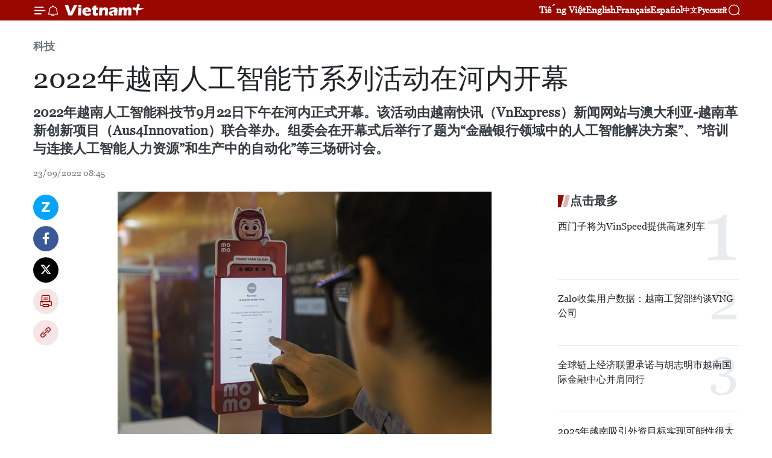

--- FILE ---
content_type: text/html;charset=utf-8
request_url: https://zh.vietnamplus.vn/article-post174434.vnp
body_size: 24040
content:
<!DOCTYPE html> <html lang="zh" class="cn"> <head> <title>2022年越南人工智能节系列活动在河内开幕 | Vietnam+ (VietnamPlus)</title> <meta name="description" content="2022年越南人工智能科技节9月22日下午在河内正式开幕。该活动由越南快讯（VnExpress）新闻网站与澳大利亚-越南革新创新项目（Aus4Innovation）联合举办。组委会在开幕式后举行了题为“金融银行领域中的人工智能解决方案”、”培训与连接人工智能人力资源”和生产中的自动化”等三场研讨会。"/> <meta name="keywords" content="2022年越南人工智能节,河内,开幕,澳大利亚-越南革新创新项目"/> <meta name="news_keywords" content="2022年越南人工智能节,河内,开幕,澳大利亚-越南革新创新项目"/> <meta http-equiv="Content-Type" content="text/html; charset=utf-8" /> <meta http-equiv="X-UA-Compatible" content="IE=edge"/> <meta http-equiv="refresh" content="1800" /> <meta name="revisit-after" content="1 days" /> <meta name="viewport" content="width=device-width, initial-scale=1"> <meta http-equiv="content-language" content="vi" /> <meta name="format-detection" content="telephone=no"/> <meta name="format-detection" content="address=no"/> <meta name="apple-mobile-web-app-capable" content="yes"> <meta name="apple-mobile-web-app-status-bar-style" content="black"> <meta name="apple-mobile-web-app-title" content="Vietnam+ (VietnamPlus)"/> <meta name="referrer" content="no-referrer-when-downgrade"/> <link rel="shortcut icon" href="https://media.vietnamplus.vn/assets/web/styles/img/favicon.ico" type="image/x-icon" /> <link rel="preconnect" href="https://media.vietnamplus.vn"/> <link rel="dns-prefetch" href="https://media.vietnamplus.vn"/> <link rel="preconnect" href="//www.google-analytics.com" /> <link rel="preconnect" href="//www.googletagmanager.com" /> <link rel="preconnect" href="//stc.za.zaloapp.com" /> <link rel="preconnect" href="//fonts.googleapis.com" /> <link rel="preconnect" href="//pagead2.googlesyndication.com"/> <link rel="preconnect" href="//tpc.googlesyndication.com"/> <link rel="preconnect" href="//securepubads.g.doubleclick.net"/> <link rel="preconnect" href="//accounts.google.com"/> <link rel="preconnect" href="//adservice.google.com"/> <link rel="preconnect" href="//adservice.google.com.vn"/> <link rel="preconnect" href="//www.googletagservices.com"/> <link rel="preconnect" href="//partner.googleadservices.com"/> <link rel="preconnect" href="//tpc.googlesyndication.com"/> <link rel="preconnect" href="//za.zdn.vn"/> <link rel="preconnect" href="//sp.zalo.me"/> <link rel="preconnect" href="//connect.facebook.net"/> <link rel="preconnect" href="//www.facebook.com"/> <link rel="dns-prefetch" href="//www.google-analytics.com" /> <link rel="dns-prefetch" href="//www.googletagmanager.com" /> <link rel="dns-prefetch" href="//stc.za.zaloapp.com" /> <link rel="dns-prefetch" href="//fonts.googleapis.com" /> <link rel="dns-prefetch" href="//pagead2.googlesyndication.com"/> <link rel="dns-prefetch" href="//tpc.googlesyndication.com"/> <link rel="dns-prefetch" href="//securepubads.g.doubleclick.net"/> <link rel="dns-prefetch" href="//accounts.google.com"/> <link rel="dns-prefetch" href="//adservice.google.com"/> <link rel="dns-prefetch" href="//adservice.google.com.vn"/> <link rel="dns-prefetch" href="//www.googletagservices.com"/> <link rel="dns-prefetch" href="//partner.googleadservices.com"/> <link rel="dns-prefetch" href="//tpc.googlesyndication.com"/> <link rel="dns-prefetch" href="//za.zdn.vn"/> <link rel="dns-prefetch" href="//sp.zalo.me"/> <link rel="dns-prefetch" href="//connect.facebook.net"/> <link rel="dns-prefetch" href="//www.facebook.com"/> <link rel="dns-prefetch" href="//graph.facebook.com"/> <link rel="dns-prefetch" href="//static.xx.fbcdn.net"/> <link rel="dns-prefetch" href="//staticxx.facebook.com"/> <script> var cmsConfig = { domainDesktop: 'https://zh.vietnamplus.vn', domainMobile: 'https://zh.vietnamplus.vn', domainApi: 'https://zh-api.vietnamplus.vn', domainStatic: 'https://media.vietnamplus.vn', domainLog: 'https://zh-log.vietnamplus.vn', googleAnalytics: 'G\-6R6V6RSN83', siteId: 0, pageType: 1, objectId: 174434, adsZone: 378, allowAds: true, adsLazy: true, antiAdblock: true, }; if (window.location.protocol !== 'https:' && window.location.hostname.indexOf('vietnamplus.vn') !== -1) { window.location = 'https://' + window.location.hostname + window.location.pathname + window.location.hash; } var USER_AGENT=window.navigator&&(window.navigator.userAgent||window.navigator.vendor)||window.opera||"",IS_MOBILE=/Android|webOS|iPhone|iPod|BlackBerry|Windows Phone|IEMobile|Mobile Safari|Opera Mini/i.test(USER_AGENT),IS_REDIRECT=!1;function setCookie(e,o,i){var n=new Date,i=(n.setTime(n.getTime()+24*i*60*60*1e3),"expires="+n.toUTCString());document.cookie=e+"="+o+"; "+i+";path=/;"}function getCookie(e){var o=document.cookie.indexOf(e+"="),i=o+e.length+1;return!o&&e!==document.cookie.substring(0,e.length)||-1===o?null:(-1===(e=document.cookie.indexOf(";",i))&&(e=document.cookie.length),unescape(document.cookie.substring(i,e)))}IS_MOBILE&&getCookie("isDesktop")&&(setCookie("isDesktop",1,-1),window.location=window.location.pathname.replace(".amp", ".vnp")+window.location.search,IS_REDIRECT=!0); </script> <script> if(USER_AGENT && USER_AGENT.indexOf("facebot") <= 0 && USER_AGENT.indexOf("facebookexternalhit") <= 0) { var query = ''; var hash = ''; if (window.location.search) query = window.location.search; if (window.location.hash) hash = window.location.hash; var canonicalUrl = 'https://zh.vietnamplus.vn/article-post174434.vnp' + query + hash ; var curUrl = decodeURIComponent(window.location.href); if(!location.port && canonicalUrl.startsWith("http") && curUrl != canonicalUrl){ window.location.replace(canonicalUrl); } } </script> <meta property="fb:pages" content="120834779440" /> <meta property="fb:app_id" content="1960985707489919" /> <meta name="author" content="Vietnam+ (VietnamPlus)" /> <meta name="copyright" content="Copyright © 2026 by Vietnam+ (VietnamPlus)" /> <meta name="RATING" content="GENERAL" /> <meta name="GENERATOR" content="Vietnam+ (VietnamPlus)" /> <meta content="Vietnam+ (VietnamPlus)" itemprop="sourceOrganization" name="source"/> <meta content="news" itemprop="genre" name="medium"/> <meta name="robots" content="noarchive, max-image-preview:large, index, follow" /> <meta name="GOOGLEBOT" content="noarchive, max-image-preview:large, index, follow" /> <link rel="canonical" href="https://zh.vietnamplus.vn/article-post174434.vnp" /> <meta property="og:site_name" content="Vietnam+ (VietnamPlus)"/> <meta property="og:rich_attachment" content="true"/> <meta property="og:type" content="article"/> <meta property="og:url" content="https://zh.vietnamplus.vn/article-post174434.vnp"/> <meta property="og:image" content="https://mediazh.vietnamplus.vn/images/d64b6dba57756e92a2c312b3d69010b7090cc516ccabf2196fbe1403c093075c9fb30134c27ae1b1050c927a7eb0507b647b0fd0fd365eb9908e744af6ec3acf523f12b7b18415f5f6e3ec2a01751e47/tri_tue_nhan_tao.jpg.webp"/> <meta property="og:image:width" content="1200"/> <meta property="og:image:height" content="630"/> <meta property="og:title" content="2022年越南人工智能节系列活动在河内开幕"/> <meta property="og:description" content="2022年越南人工智能科技节9月22日下午在河内正式开幕。该活动由越南快讯（VnExpress）新闻网站与澳大利亚-越南革新创新项目（Aus4Innovation）联合举办。组委会在开幕式后举行了题为“金融银行领域中的人工智能解决方案”、”培训与连接人工智能人力资源”和生产中的自动化”等三场研讨会。"/> <meta name="twitter:card" value="summary"/> <meta name="twitter:url" content="https://zh.vietnamplus.vn/article-post174434.vnp"/> <meta name="twitter:title" content="2022年越南人工智能节系列活动在河内开幕"/> <meta name="twitter:description" content="2022年越南人工智能科技节9月22日下午在河内正式开幕。该活动由越南快讯（VnExpress）新闻网站与澳大利亚-越南革新创新项目（Aus4Innovation）联合举办。组委会在开幕式后举行了题为“金融银行领域中的人工智能解决方案”、”培训与连接人工智能人力资源”和生产中的自动化”等三场研讨会。"/> <meta name="twitter:image" content="https://mediazh.vietnamplus.vn/images/d64b6dba57756e92a2c312b3d69010b7090cc516ccabf2196fbe1403c093075c9fb30134c27ae1b1050c927a7eb0507b647b0fd0fd365eb9908e744af6ec3acf523f12b7b18415f5f6e3ec2a01751e47/tri_tue_nhan_tao.jpg.webp"/> <meta name="twitter:site" content="@Vietnam+ (VietnamPlus)"/> <meta name="twitter:creator" content="@Vietnam+ (VietnamPlus)"/> <meta property="article:publisher" content="https://www.facebook.com/VietnamPlus" /> <meta property="article:tag" content="2022年越南人工智能节,河内,开幕,澳大利亚-越南革新创新项目"/> <meta property="article:section" content="科技" /> <meta property="article:published_time" content="2022-09-23T15:45:00+0700"/> <meta property="article:modified_time" content="2022-09-23T16:21:03+0700"/> <script type="application/ld+json"> { "@context": "http://schema.org", "@type": "Organization", "name": "Vietnam+ (VietnamPlus)", "url": "https://zh.vietnamplus.vn", "logo": "https://media.vietnamplus.vn/assets/web/styles/img/logo.png", "foundingDate": "2008", "founders": [ { "@type": "Person", "name": "Thông tấn xã Việt Nam (TTXVN)" } ], "address": [ { "@type": "PostalAddress", "streetAddress": "Số 05 Lý Thường Kiệt - Hà Nội - Việt Nam", "addressLocality": "Hà Nội City", "addressRegion": "Northeast", "postalCode": "100000", "addressCountry": "VNM" } ], "contactPoint": [ { "@type": "ContactPoint", "telephone": "+84-243-941-1349", "contactType": "customer service" }, { "@type": "ContactPoint", "telephone": "+84-243-941-1348", "contactType": "customer service" } ], "sameAs": [ "https://www.facebook.com/VietnamPlus", "https://www.tiktok.com/@vietnamplus", "https://twitter.com/vietnamplus", "https://www.youtube.com/c/BaoVietnamPlus" ] } </script> <script type="application/ld+json"> { "@context" : "https://schema.org", "@type" : "WebSite", "name": "Vietnam+ (VietnamPlus)", "url": "https://zh.vietnamplus.vn", "alternateName" : "Báo điện tử VIETNAMPLUS, Cơ quan của Thông tấn xã Việt Nam (TTXVN)", "potentialAction": { "@type": "SearchAction", "target": { "@type": "EntryPoint", "urlTemplate": "https://zh.vietnamplus.vn/search/?q={search_term_string}" }, "query-input": "required name=search_term_string" } } </script> <script type="application/ld+json"> { "@context":"http://schema.org", "@type":"BreadcrumbList", "itemListElement":[ { "@type":"ListItem", "position":1, "item":{ "@id":"https://zh.vietnamplus.vn/technology/", "name":"科技" } } ] } </script> <script type="application/ld+json"> { "@context": "http://schema.org", "@type": "NewsArticle", "mainEntityOfPage":{ "@type":"WebPage", "@id":"https://zh.vietnamplus.vn/article-post174434.vnp" }, "headline": "2022年越南人工智能节系列活动在河内开幕", "description": "2022年越南人工智能科技节9月22日下午在河内正式开幕。该活动由越南快讯（VnExpress）新闻网站与澳大利亚-越南革新创新项目（Aus4Innovation）联合举办。组委会在开幕式后举行了题为“金融银行领域中的人工智能解决方案”、”培训与连接人工智能人力资源”和生产中的自动化”等三场研讨会。", "image": { "@type": "ImageObject", "url": "https://mediazh.vietnamplus.vn/images/d64b6dba57756e92a2c312b3d69010b7090cc516ccabf2196fbe1403c093075c9fb30134c27ae1b1050c927a7eb0507b647b0fd0fd365eb9908e744af6ec3acf523f12b7b18415f5f6e3ec2a01751e47/tri_tue_nhan_tao.jpg.webp", "width" : 1200, "height" : 675 }, "datePublished": "2022-09-23T15:45:00+0700", "dateModified": "2022-09-23T16:21:03+0700", "author": { "@type": "Person", "name": "" }, "publisher": { "@type": "Organization", "name": "Vietnam+ (VietnamPlus)", "logo": { "@type": "ImageObject", "url": "https://media.vietnamplus.vn/assets/web/styles/img/logo.png" } } } </script> <link rel="preload" href="https://media.vietnamplus.vn/assets/web/styles/css/main.min-1.0.14.css" as="style"> <link rel="preload" href="https://media.vietnamplus.vn/assets/web/js/main.min-1.0.33.js" as="script"> <link rel="preload" href="https://media.vietnamplus.vn/assets/web/js/detail.min-1.0.15.js" as="script"> <link rel="preload" href="https://common.mcms.one/assets/styles/css/vietnamplus-1.0.0.css" as="style"> <link rel="stylesheet" href="https://common.mcms.one/assets/styles/css/vietnamplus-1.0.0.css"> <link id="cms-style" rel="stylesheet" href="https://media.vietnamplus.vn/assets/web/styles/css/main.min-1.0.14.css"> <script type="text/javascript"> var _metaOgUrl = 'https://zh.vietnamplus.vn/article-post174434.vnp'; var page_title = document.title; var tracked_url = window.location.pathname + window.location.search + window.location.hash; var cate_path = 'technology'; if (cate_path.length > 0) { tracked_url = "/" + cate_path + tracked_url; } </script> <script async="" src="https://www.googletagmanager.com/gtag/js?id=G-6R6V6RSN83"></script> <script> window.dataLayer = window.dataLayer || []; function gtag(){dataLayer.push(arguments);} gtag('js', new Date()); gtag('config', 'G-6R6V6RSN83', {page_path: tracked_url}); </script> <script>window.dataLayer = window.dataLayer || [];dataLayer.push({'pageCategory': '/technology'});</script> <script> window.dataLayer = window.dataLayer || []; dataLayer.push({ 'event': 'Pageview', 'articleId': '174434', 'articleTitle': '2022年越南人工智能节系列活动在河内开幕', 'articleCategory': '科技', 'articleAlowAds': true, 'articleType': 'detail', 'articleTags': '2022年越南人工智能节,河内,开幕,澳大利亚-越南革新创新项目', 'articlePublishDate': '2022-09-23T15:45:00+0700', 'articleThumbnail': 'https://mediazh.vietnamplus.vn/images/d64b6dba57756e92a2c312b3d69010b7090cc516ccabf2196fbe1403c093075c9fb30134c27ae1b1050c927a7eb0507b647b0fd0fd365eb9908e744af6ec3acf523f12b7b18415f5f6e3ec2a01751e47/tri_tue_nhan_tao.jpg.webp', 'articleShortUrl': 'https://zh.vietnamplus.vn/article-post174434.vnp', 'articleFullUrl': 'https://zh.vietnamplus.vn/article-post174434.vnp', }); </script> <script type='text/javascript'> gtag('event', 'article_page',{ 'articleId': '174434', 'articleTitle': '2022年越南人工智能节系列活动在河内开幕', 'articleCategory': '科技', 'articleAlowAds': true, 'articleType': 'detail', 'articleTags': '2022年越南人工智能节,河内,开幕,澳大利亚-越南革新创新项目', 'articlePublishDate': '2022-09-23T15:45:00+0700', 'articleThumbnail': 'https://mediazh.vietnamplus.vn/images/d64b6dba57756e92a2c312b3d69010b7090cc516ccabf2196fbe1403c093075c9fb30134c27ae1b1050c927a7eb0507b647b0fd0fd365eb9908e744af6ec3acf523f12b7b18415f5f6e3ec2a01751e47/tri_tue_nhan_tao.jpg.webp', 'articleShortUrl': 'https://zh.vietnamplus.vn/article-post174434.vnp', 'articleFullUrl': 'https://zh.vietnamplus.vn/article-post174434.vnp', }); </script> <script>(function(w,d,s,l,i){w[l]=w[l]||[];w[l].push({'gtm.start': new Date().getTime(),event:'gtm.js'});var f=d.getElementsByTagName(s)[0], j=d.createElement(s),dl=l!='dataLayer'?'&l='+l:'';j.async=true;j.src= 'https://www.googletagmanager.com/gtm.js?id='+i+dl;f.parentNode.insertBefore(j,f); })(window,document,'script','dataLayer','GTM-5WM58F3N');</script> <script type="text/javascript"> !function(){"use strict";function e(e){var t=!(arguments.length>1&&void 0!==arguments[1])||arguments[1],c=document.createElement("script");c.src=e,t?c.type="module":(c.async=!0,c.type="text/javascript",c.setAttribute("nomodule",""));var n=document.getElementsByTagName("script")[0];n.parentNode.insertBefore(c,n)}!function(t,c){!function(t,c,n){var a,o,r;n.accountId=c,null!==(a=t.marfeel)&&void 0!==a||(t.marfeel={}),null!==(o=(r=t.marfeel).cmd)&&void 0!==o||(r.cmd=[]),t.marfeel.config=n;var i="https://sdk.mrf.io/statics";e("".concat(i,"/marfeel-sdk.js?id=").concat(c),!0),e("".concat(i,"/marfeel-sdk.es5.js?id=").concat(c),!1)}(t,c,arguments.length>2&&void 0!==arguments[2]?arguments[2]:{})}(window,2272,{} )}(); </script> <script async src="https://sp.zalo.me/plugins/sdk.js"></script> </head> <body class="detail-page"> <div id="sdaWeb_SdaMasthead" class="rennab rennab-top" data-platform="1" data-position="Web_SdaMasthead"> </div> <header class=" site-header"> <div class="sticky"> <div class="container"> <i class="ic-menu"></i> <i class="ic-bell"></i> <div id="header-news" class="pick-news hidden" data-source="header-latest-news"></div> <a class="small-logo" href="/" title="Vietnam+ (VietnamPlus)">Vietnam+ (VietnamPlus)</a> <ul class="menu"> <li> <a href="https://www.vietnamplus.vn" title="Tiếng Việt" target="_blank">Tiếng Việt</a> </li> <li> <a href="https://en.vietnamplus.vn" title="English" target="_blank" rel="nofollow">English</a> </li> <li> <a href="https://fr.vietnamplus.vn" title="Français" target="_blank" rel="nofollow">Français</a> </li> <li> <a href="https://es.vietnamplus.vn" title="Español" target="_blank" rel="nofollow">Español</a> </li> <li> <a href="https://zh.vietnamplus.vn" title="中文" target="_blank" rel="nofollow">中文</a> </li> <li> <a href="https://ru.vietnamplus.vn" title="Русский" target="_blank" rel="nofollow">Русский</a> </li> </ul> <div class="search-wrapper"> <i class="ic-search"></i> <input type="text" class="search txtsearch" placeholder="关键词"> </div> </div> </div> </header> <div class="site-body"> <div id="sdaWeb_SdaBackground" class="rennab " data-platform="1" data-position="Web_SdaBackground"> </div> <div class="container"> <div class="breadcrumb breadcrumb-detail"> <h2 class="main"> <a href="https://zh.vietnamplus.vn/technology/" title="科技" class="active">科技</a> </h2> </div> <div id="sdaWeb_SdaTop" class="rennab " data-platform="1" data-position="Web_SdaTop"> </div> <div class="article"> <h1 class="article__title cms-title "> 2022年越南人工智能节系列活动在河内开幕 </h1> <div class="article__sapo cms-desc"> 2022年越南人工智能科技节9月22日下午在河内正式开幕。该活动由越南快讯（VnExpress）新闻网站与澳大利亚-越南革新创新项目（Aus4Innovation）联合举办。组委会在开幕式后举行了题为“金融银行领域中的人工智能解决方案”、”培训与连接人工智能人力资源”和生产中的自动化”等三场研讨会。 </div> <div id="sdaWeb_SdaArticleAfterSapo" class="rennab " data-platform="1" data-position="Web_SdaArticleAfterSapo"> </div> <div class="article__meta"> <time class="time" datetime="2022-09-23T15:45:00+0700" data-time="1663922700" data-friendly="false">2022年09月23日星期五 15:45</time> <meta class="cms-date" itemprop="datePublished" content="2022-09-23T15:45:00+0700"> </div> <div class="col"> <div class="main-col content-col"> <div class="article__body zce-content-body cms-body" itemprop="articleBody"> <div class="social-pin sticky article__social"> <a href="javascript:void(0);" class="zl zalo-share-button" title="Zalo" data-href="https://zh.vietnamplus.vn/article-post174434.vnp" data-oaid="4486284411240520426" data-layout="1" data-color="blue" data-customize="true">Zalo</a> <a href="javascript:void(0);" class="item fb" data-href="https://zh.vietnamplus.vn/article-post174434.vnp" data-rel="facebook" title="Facebook">Facebook</a> <a href="javascript:void(0);" class="item tw" data-href="https://zh.vietnamplus.vn/article-post174434.vnp" data-rel="twitter" title="Twitter">Twitter</a> <a href="javascript:void(0);" class="bookmark sendbookmark hidden" onclick="ME.sendBookmark(this, 174434);" data-id="174434" title="收藏">收藏</a> <a href="javascript:void(0);" class="print sendprint" title="Print" data-href="/print-174434.html">打印</a> <a href="javascript:void(0);" class="item link" data-href="https://zh.vietnamplus.vn/article-post174434.vnp" data-rel="copy" title="Copy link">Copy link</a> </div> <div class="ExternalClassD33B0AD04C5B4B20B365E18FF301A663"> <div class="article-photo"> <a href="/Uploaded_ZH/sxtt/2022_09_23/tri_tue_nhan_tao.jpg" rel="nofollow" target="_blank"><img alt="2022年越南人工智能节系列活动在河内开幕 ảnh 1" src="[data-uri]" class="lazyload cms-photo" data-large-src="https://mediazh.vietnamplus.vn/images/0270f1f1e01d9af365452aa5421fef27fae03f7c6d9d3618cd5e60c73245d16ab7300d38f514e3d114fdd922f9274b7f30b7c7c4e7cc7a9ac81d534b586863a9/tri_tue_nhan_tao.jpg" data-src="https://mediazh.vietnamplus.vn/images/96ffd5bee16f5c3e10e13684daa7101a5c72faf3cac0660b960d4b31ccec490fbfee1a4d2ed9037a940a6f234503d4aa39f5c14a5253f2a036f76acf6a6c79aa/tri_tue_nhan_tao.jpg" title="2022年越南人工智能节系列活动在河内开幕 ảnh 1"></a><span>2022年越南人工智能科技节上介绍的应用。图自越通社</span> </div> <br> 越通社河内——2022年越南人工智能科技节9月22日下午在河内正式开幕。该活动由越南快讯（VnExpress）新闻网站与澳大利亚-越南革新创新项目（Aus4Innovation）联合举办。组委会在开幕式后举行了题为“金融银行领域中的人工智能解决方案”、”培训与连接人工智能人力资源”和生产中的自动化”等三场研讨会。 <br> <br> 越南科学技术部副部长裴世维在开幕致辞时强调，推动人工智能发展是越南国家战略中的主要支柱之一。2022年越南人工智能科技节是各部门、行业和企业共同讨论促进人工智能在越南发展的政策和方式的良好平台。 <br> <br> Viettel网络空间中心主任范光荣在题为“金融银行领域中的人工智能解决方案”研讨会上透露，美国谘询公司埃森哲(Accenture)近日公布的一项研究报告显示，从事金融银行领域的超过60%的企业正在测试人工智能技术。 预计，人工智能将成为客户与企业，特别是银行之间的官方互动方式。 <br> <br> 在题为”培训与连接人工智能人力资源“研讨会上，澳大利亚联邦科学与工业研究组织(CSIRO)Data61部门代表范贤博士分享了有关越南人工智能市场项目的信息。具体是，“越南人工智能市场项目”专注于开发数据库和算法，以自动收集、存储和更新国内外越南人工智能专家的个人档案；推出索引表以时时关注越南人工智能领域的发展情况；发展经营模式，以加强研究与工业在人工智能领域的合作力度。
</div>
<div class="ExternalClassD33B0AD04C5B4B20B365E18FF301A663"> <br> 在“生产中的自动化”研讨会上，越南自动化协会副秘书长杜孟强博士强调，为了实现数字经济体，必须建造各家智能工厂和数字企业。 <br> <br> 越南正处于自动化的第三阶段，即应用数字技术阶段，包括：基于数据和高速度连接的运营活动；基于人工智能的智能自动化；自动化决策/自动化走向自动化等。在数字时代中，传统的商业模式将被数字化转型模式所取代。（完） <br> <br>
</div> <div class="article__source"> <div class="source"> <span class="name">越通社</span> </div> </div> <div id="sdaWeb_SdaArticleAfterBody" class="rennab " data-platform="1" data-position="Web_SdaArticleAfterBody"> </div> </div> <div class="article__tag"> <a class="active" href="https://zh.vietnamplus.vn/tag.vnp?q=2022年越南人工智能节" title="2022年越南人工智能节">#2022年越南人工智能节</a> <a class="active" href="https://zh.vietnamplus.vn/tag/河内-tag163.vnp" title="河内">#河内</a> <a class="" href="https://zh.vietnamplus.vn/tag/开幕-tag1039.vnp" title="开幕">#开幕</a> <a class="" href="https://zh.vietnamplus.vn/tag.vnp?q=澳大利亚-越南革新创新项目" title="澳大利亚-越南革新创新项目">#澳大利亚-越南革新创新项目</a> <a class="link" href="https://zh.vietnamplus.vn/region/rg/620.vnp" title="越南"><i class="ic-location"></i> 越南</a> </div> <div id="sdaWeb_SdaArticleAfterTag" class="rennab " data-platform="1" data-position="Web_SdaArticleAfterTag"> </div> <div class="wrap-social"> <div class="social-pin article__social"> <a href="javascript:void(0);" class="zl zalo-share-button" title="Zalo" data-href="https://zh.vietnamplus.vn/article-post174434.vnp" data-oaid="4486284411240520426" data-layout="1" data-color="blue" data-customize="true">Zalo</a> <a href="javascript:void(0);" class="item fb" data-href="https://zh.vietnamplus.vn/article-post174434.vnp" data-rel="facebook" title="Facebook">Facebook</a> <a href="javascript:void(0);" class="item tw" data-href="https://zh.vietnamplus.vn/article-post174434.vnp" data-rel="twitter" title="Twitter">Twitter</a> <a href="javascript:void(0);" class="bookmark sendbookmark hidden" onclick="ME.sendBookmark(this, 174434);" data-id="174434" title="收藏">收藏</a> <a href="javascript:void(0);" class="print sendprint" title="Print" data-href="/print-174434.html">打印</a> <a href="javascript:void(0);" class="item link" data-href="https://zh.vietnamplus.vn/article-post174434.vnp" data-rel="copy" title="Copy link">Copy link</a> </div> <a href="https://news.google.com/publications/CAAqBwgKMN-18wowlLWFAw?hl=vi&gl=VN&ceid=VN%3Avi" class="google-news" target="_blank" title="Google News">关注 VietnamPlus</a> </div> <div id="sdaWeb_SdaArticleAfterBody1" class="rennab " data-platform="1" data-position="Web_SdaArticleAfterBody1"> </div> <div id="sdaWeb_SdaArticleAfterBody2" class="rennab " data-platform="1" data-position="Web_SdaArticleAfterBody2"> </div> <div class="box-related-news"> <h3 class="box-heading"> <span class="title">相关新闻</span> </h3> <div class="box-content" data-source="related-news"> <article class="story"> <figure class="story__thumb"> <a class="cms-link" href="https://zh.vietnamplus.vn/article-post161081.vnp" title="研华与VinBigData签署提供人工智能解决方案的合作协议"> <img class="lazyload" src="[data-uri]" data-src="https://mediazh.vietnamplus.vn/images/6a207130380a6995adc232b70938d3a75e2d7fa4de9534aa47302a60de539c1ef2c16213cd70e425c012d15a532ae5e0869e5b96b4fe241eebd2fa673765ee009a1418355a2b3f7bdbb6d4468e12f5c7/anh1120220324112054.jpg.webp" data-srcset="https://mediazh.vietnamplus.vn/images/6a207130380a6995adc232b70938d3a75e2d7fa4de9534aa47302a60de539c1ef2c16213cd70e425c012d15a532ae5e0869e5b96b4fe241eebd2fa673765ee009a1418355a2b3f7bdbb6d4468e12f5c7/anh1120220324112054.jpg.webp 1x, https://mediazh.vietnamplus.vn/images/c0b508db472e6bb0e68a748ea188e0685e2d7fa4de9534aa47302a60de539c1ef2c16213cd70e425c012d15a532ae5e0869e5b96b4fe241eebd2fa673765ee009a1418355a2b3f7bdbb6d4468e12f5c7/anh1120220324112054.jpg.webp 2x" alt="研华与VinBigData签署提供人工智能解决方案的合作协议"> <noscript><img src="https://mediazh.vietnamplus.vn/images/6a207130380a6995adc232b70938d3a75e2d7fa4de9534aa47302a60de539c1ef2c16213cd70e425c012d15a532ae5e0869e5b96b4fe241eebd2fa673765ee009a1418355a2b3f7bdbb6d4468e12f5c7/anh1120220324112054.jpg.webp" srcset="https://mediazh.vietnamplus.vn/images/6a207130380a6995adc232b70938d3a75e2d7fa4de9534aa47302a60de539c1ef2c16213cd70e425c012d15a532ae5e0869e5b96b4fe241eebd2fa673765ee009a1418355a2b3f7bdbb6d4468e12f5c7/anh1120220324112054.jpg.webp 1x, https://mediazh.vietnamplus.vn/images/c0b508db472e6bb0e68a748ea188e0685e2d7fa4de9534aa47302a60de539c1ef2c16213cd70e425c012d15a532ae5e0869e5b96b4fe241eebd2fa673765ee009a1418355a2b3f7bdbb6d4468e12f5c7/anh1120220324112054.jpg.webp 2x" alt="研华与VinBigData签署提供人工智能解决方案的合作协议" class="image-fallback"></noscript> </a> </figure> <h2 class="story__heading" data-tracking="161081"> <a class=" cms-link" href="https://zh.vietnamplus.vn/article-post161081.vnp" title="研华与VinBigData签署提供人工智能解决方案的合作协议"> 研华与VinBigData签署提供人工智能解决方案的合作协议 </a> </h2> <time class="time" datetime="2022-03-25T10:22:00+0700" data-time="1648178520"> 25/03/2022 10:22 </time> <div class="story__summary story__shorten"> 3月24日上午，研华（越南）科技有限公司与Vingroup 集团旗下VinBigData股份公司签署了战略合作协议，为越南和地区客户提供人工智能（AI）解决方案和人工智能物联网（AIoT）应用。 </div> </article> <article class="story"> <figure class="story__thumb"> <a class="cms-link" href="https://zh.vietnamplus.vn/article-post165232.vnp" title="越南西原地区首个人工智能与技术教育培训中心投入运行"> <img class="lazyload" src="[data-uri]" data-src="https://mediazh.vietnamplus.vn/images/6a207130380a6995adc232b70938d3a75e2d7fa4de9534aa47302a60de539c1ea2ea27bd3cfefec52d9599c0e7612fd431b7994439a1c17a69cfbbaf81ecc2048d6b041a3f465fb151baa857664ec2689a1418355a2b3f7bdbb6d4468e12f5c7/images2451541dsc0453420220509095654.jpg.webp" data-srcset="https://mediazh.vietnamplus.vn/images/6a207130380a6995adc232b70938d3a75e2d7fa4de9534aa47302a60de539c1ea2ea27bd3cfefec52d9599c0e7612fd431b7994439a1c17a69cfbbaf81ecc2048d6b041a3f465fb151baa857664ec2689a1418355a2b3f7bdbb6d4468e12f5c7/images2451541dsc0453420220509095654.jpg.webp 1x, https://mediazh.vietnamplus.vn/images/c0b508db472e6bb0e68a748ea188e0685e2d7fa4de9534aa47302a60de539c1ea2ea27bd3cfefec52d9599c0e7612fd431b7994439a1c17a69cfbbaf81ecc2048d6b041a3f465fb151baa857664ec2689a1418355a2b3f7bdbb6d4468e12f5c7/images2451541dsc0453420220509095654.jpg.webp 2x" alt="越南西原地区首个人工智能与技术教育培训中心投入运行"> <noscript><img src="https://mediazh.vietnamplus.vn/images/6a207130380a6995adc232b70938d3a75e2d7fa4de9534aa47302a60de539c1ea2ea27bd3cfefec52d9599c0e7612fd431b7994439a1c17a69cfbbaf81ecc2048d6b041a3f465fb151baa857664ec2689a1418355a2b3f7bdbb6d4468e12f5c7/images2451541dsc0453420220509095654.jpg.webp" srcset="https://mediazh.vietnamplus.vn/images/6a207130380a6995adc232b70938d3a75e2d7fa4de9534aa47302a60de539c1ea2ea27bd3cfefec52d9599c0e7612fd431b7994439a1c17a69cfbbaf81ecc2048d6b041a3f465fb151baa857664ec2689a1418355a2b3f7bdbb6d4468e12f5c7/images2451541dsc0453420220509095654.jpg.webp 1x, https://mediazh.vietnamplus.vn/images/c0b508db472e6bb0e68a748ea188e0685e2d7fa4de9534aa47302a60de539c1ea2ea27bd3cfefec52d9599c0e7612fd431b7994439a1c17a69cfbbaf81ecc2048d6b041a3f465fb151baa857664ec2689a1418355a2b3f7bdbb6d4468e12f5c7/images2451541dsc0453420220509095654.jpg.webp 2x" alt="越南西原地区首个人工智能与技术教育培训中心投入运行" class="image-fallback"></noscript> </a> </figure> <h2 class="story__heading" data-tracking="165232"> <a class=" cms-link" href="https://zh.vietnamplus.vn/article-post165232.vnp" title="越南西原地区首个人工智能与技术教育培训中心投入运行"> 越南西原地区首个人工智能与技术教育培训中心投入运行 </a> </h2> <time class="time" datetime="2022-05-09T11:09:00+0700" data-time="1652069340"> 09/05/2022 11:09 </time> <div class="story__summary story__shorten"> 5月9日上午，林同省大叻大学领导透露，该校人工智能与技术教育培训中心正式投入运行。这是林同省乃至西原地区首个专门培训和研究关于人工智能、数字技术的中心。 </div> </article> <article class="story"> <figure class="story__thumb"> <a class="cms-link" href="https://zh.vietnamplus.vn/article-post166334.vnp" title=" 新加坡将人工智能应用于治疗 COVID-19 疾病"> <img class="lazyload" src="[data-uri]" data-src="https://mediazh.vietnamplus.vn/images/6a207130380a6995adc232b70938d3a75e2d7fa4de9534aa47302a60de539c1e5c1a528a0f8ceaf1f2ae2653da283aa96e51da790836d6926ac79eb920a490c34565e3396dd83b4e709db072361411c8cbf75e803a0bad970e02a82824472bc9/thumbs_b_c_a43789bc03dde70d18054cbb83d588a0.jpg.webp" data-srcset="https://mediazh.vietnamplus.vn/images/6a207130380a6995adc232b70938d3a75e2d7fa4de9534aa47302a60de539c1e5c1a528a0f8ceaf1f2ae2653da283aa96e51da790836d6926ac79eb920a490c34565e3396dd83b4e709db072361411c8cbf75e803a0bad970e02a82824472bc9/thumbs_b_c_a43789bc03dde70d18054cbb83d588a0.jpg.webp 1x, https://mediazh.vietnamplus.vn/images/c0b508db472e6bb0e68a748ea188e0685e2d7fa4de9534aa47302a60de539c1e5c1a528a0f8ceaf1f2ae2653da283aa96e51da790836d6926ac79eb920a490c34565e3396dd83b4e709db072361411c8cbf75e803a0bad970e02a82824472bc9/thumbs_b_c_a43789bc03dde70d18054cbb83d588a0.jpg.webp 2x" alt=" 新加坡将人工智能应用于治疗 COVID-19 疾病"> <noscript><img src="https://mediazh.vietnamplus.vn/images/6a207130380a6995adc232b70938d3a75e2d7fa4de9534aa47302a60de539c1e5c1a528a0f8ceaf1f2ae2653da283aa96e51da790836d6926ac79eb920a490c34565e3396dd83b4e709db072361411c8cbf75e803a0bad970e02a82824472bc9/thumbs_b_c_a43789bc03dde70d18054cbb83d588a0.jpg.webp" srcset="https://mediazh.vietnamplus.vn/images/6a207130380a6995adc232b70938d3a75e2d7fa4de9534aa47302a60de539c1e5c1a528a0f8ceaf1f2ae2653da283aa96e51da790836d6926ac79eb920a490c34565e3396dd83b4e709db072361411c8cbf75e803a0bad970e02a82824472bc9/thumbs_b_c_a43789bc03dde70d18054cbb83d588a0.jpg.webp 1x, https://mediazh.vietnamplus.vn/images/c0b508db472e6bb0e68a748ea188e0685e2d7fa4de9534aa47302a60de539c1e5c1a528a0f8ceaf1f2ae2653da283aa96e51da790836d6926ac79eb920a490c34565e3396dd83b4e709db072361411c8cbf75e803a0bad970e02a82824472bc9/thumbs_b_c_a43789bc03dde70d18054cbb83d588a0.jpg.webp 2x" alt=" 新加坡将人工智能应用于治疗 COVID-19 疾病" class="image-fallback"></noscript> </a> </figure> <h2 class="story__heading" data-tracking="166334"> <a class=" cms-link" href="https://zh.vietnamplus.vn/article-post166334.vnp" title=" 新加坡将人工智能应用于治疗 COVID-19 疾病"> 新加坡将人工智能应用于治疗 COVID-19 疾病 </a> </h2> <time class="time" datetime="2022-05-31T10:16:00+0700" data-time="1653966960"> 31/05/2022 10:16 </time> <div class="story__summary story__shorten"> 新加坡研究人员希望人工智能 (AI) 可以帮助更有效地预防 COVID-19 流行病，因为最近的一项研究表明该技术可以帮助提出最佳的治疗方法。 </div> </article> <article class="story"> <figure class="story__thumb"> <a class="cms-link" href="https://zh.vietnamplus.vn/article-post166362.vnp" title="Vingroup集团与英特尔签署战略合作协议 开发五个技术领域"> <img class="lazyload" src="[data-uri]" data-src="https://mediazh.vietnamplus.vn/images/6a207130380a6995adc232b70938d3a75e2d7fa4de9534aa47302a60de539c1e56e2ad70c17a35136bfc36c942e89b5ffc55f2296780104b278add20bc29f3e4895a9b8b76b87cee6fe611ebbe4ff379/anhvingroupxintel20220531121406.jpg.webp" data-srcset="https://mediazh.vietnamplus.vn/images/6a207130380a6995adc232b70938d3a75e2d7fa4de9534aa47302a60de539c1e56e2ad70c17a35136bfc36c942e89b5ffc55f2296780104b278add20bc29f3e4895a9b8b76b87cee6fe611ebbe4ff379/anhvingroupxintel20220531121406.jpg.webp 1x, https://mediazh.vietnamplus.vn/images/c0b508db472e6bb0e68a748ea188e0685e2d7fa4de9534aa47302a60de539c1e56e2ad70c17a35136bfc36c942e89b5ffc55f2296780104b278add20bc29f3e4895a9b8b76b87cee6fe611ebbe4ff379/anhvingroupxintel20220531121406.jpg.webp 2x" alt="Vingroup集团与英特尔签署战略合作协议 开发五个技术领域"> <noscript><img src="https://mediazh.vietnamplus.vn/images/6a207130380a6995adc232b70938d3a75e2d7fa4de9534aa47302a60de539c1e56e2ad70c17a35136bfc36c942e89b5ffc55f2296780104b278add20bc29f3e4895a9b8b76b87cee6fe611ebbe4ff379/anhvingroupxintel20220531121406.jpg.webp" srcset="https://mediazh.vietnamplus.vn/images/6a207130380a6995adc232b70938d3a75e2d7fa4de9534aa47302a60de539c1e56e2ad70c17a35136bfc36c942e89b5ffc55f2296780104b278add20bc29f3e4895a9b8b76b87cee6fe611ebbe4ff379/anhvingroupxintel20220531121406.jpg.webp 1x, https://mediazh.vietnamplus.vn/images/c0b508db472e6bb0e68a748ea188e0685e2d7fa4de9534aa47302a60de539c1e56e2ad70c17a35136bfc36c942e89b5ffc55f2296780104b278add20bc29f3e4895a9b8b76b87cee6fe611ebbe4ff379/anhvingroupxintel20220531121406.jpg.webp 2x" alt="Vingroup集团与英特尔签署战略合作协议 开发五个技术领域" class="image-fallback"></noscript> </a> </figure> <h2 class="story__heading" data-tracking="166362"> <a class=" cms-link" href="https://zh.vietnamplus.vn/article-post166362.vnp" title="Vingroup集团与英特尔签署战略合作协议 开发五个技术领域"> Vingroup集团与英特尔签署战略合作协议 开发五个技术领域 </a> </h2> <time class="time" datetime="2022-05-31T16:37:00+0700" data-time="1653989820"> 31/05/2022 16:37 </time> <div class="story__summary story__shorten"> Vingroup集团宣布与英特尔签署有关5G智慧城市措施、智能化生产流程、多云战略、人工智能和基于Mobileye技术的高级驾驶辅助系统（ADAS）等五个技术领域的战略合作协议。 </div> </article> <article class="story"> <figure class="story__thumb"> <a class="cms-link" href="https://zh.vietnamplus.vn/article-post166721.vnp" title="互联网大会即将在越南岘港市举行"> <img class="lazyload" src="[data-uri]" data-src="https://mediazh.vietnamplus.vn/images/6a207130380a6995adc232b70938d3a7627b8f2cc858472a7316ad90bfea96dd8efa43c62dc916485ee49b175e3ec858246bb0dbdf8d55648e93b05968413d0f/internet.jpg.webp" data-srcset="https://mediazh.vietnamplus.vn/images/6a207130380a6995adc232b70938d3a7627b8f2cc858472a7316ad90bfea96dd8efa43c62dc916485ee49b175e3ec858246bb0dbdf8d55648e93b05968413d0f/internet.jpg.webp 1x, https://mediazh.vietnamplus.vn/images/c0b508db472e6bb0e68a748ea188e068627b8f2cc858472a7316ad90bfea96dd8efa43c62dc916485ee49b175e3ec858246bb0dbdf8d55648e93b05968413d0f/internet.jpg.webp 2x" alt="互联网大会即将在越南岘港市举行"> <noscript><img src="https://mediazh.vietnamplus.vn/images/6a207130380a6995adc232b70938d3a7627b8f2cc858472a7316ad90bfea96dd8efa43c62dc916485ee49b175e3ec858246bb0dbdf8d55648e93b05968413d0f/internet.jpg.webp" srcset="https://mediazh.vietnamplus.vn/images/6a207130380a6995adc232b70938d3a7627b8f2cc858472a7316ad90bfea96dd8efa43c62dc916485ee49b175e3ec858246bb0dbdf8d55648e93b05968413d0f/internet.jpg.webp 1x, https://mediazh.vietnamplus.vn/images/c0b508db472e6bb0e68a748ea188e068627b8f2cc858472a7316ad90bfea96dd8efa43c62dc916485ee49b175e3ec858246bb0dbdf8d55648e93b05968413d0f/internet.jpg.webp 2x" alt="互联网大会即将在越南岘港市举行" class="image-fallback"></noscript> </a> </figure> <h2 class="story__heading" data-tracking="166721"> <a class=" cms-link" href="https://zh.vietnamplus.vn/article-post166721.vnp" title="互联网大会即将在越南岘港市举行"> 互联网大会即将在越南岘港市举行 </a> </h2> <time class="time" datetime="2022-06-07T17:41:06+0700" data-time="1654598466"> 07/06/2022 17:41 </time> <div class="story__summary story__shorten"> 据越南互联网中心（VNNIC）的消息，题为“互联网的未来”的越南互联网中心互联网大会（VNNIC Internet Conference）将于6月22日至25日在岘港市举行，吸引国内外300多名互联网专家与会。 </div> </article> <article class="story"> <figure class="story__thumb"> <a class="cms-link" href="https://zh.vietnamplus.vn/article-post167588.vnp" title="胡志明市为学生教授人工智能课程"> <img class="lazyload" src="[data-uri]" data-src="https://mediazh.vietnamplus.vn/images/6a207130380a6995adc232b70938d3a75e2d7fa4de9534aa47302a60de539c1ebebb1bbcacda59030553181dbb85cd6b8f1cf2aa9eb8487911ae0e56aede984522d122b8d1c013050c23dcac93f854b32d302f3badb89b4c9258fd706de4b1c8/aihsthuduc2readonly1654098080787530192819.jpg.webp" data-srcset="https://mediazh.vietnamplus.vn/images/6a207130380a6995adc232b70938d3a75e2d7fa4de9534aa47302a60de539c1ebebb1bbcacda59030553181dbb85cd6b8f1cf2aa9eb8487911ae0e56aede984522d122b8d1c013050c23dcac93f854b32d302f3badb89b4c9258fd706de4b1c8/aihsthuduc2readonly1654098080787530192819.jpg.webp 1x, https://mediazh.vietnamplus.vn/images/c0b508db472e6bb0e68a748ea188e0685e2d7fa4de9534aa47302a60de539c1ebebb1bbcacda59030553181dbb85cd6b8f1cf2aa9eb8487911ae0e56aede984522d122b8d1c013050c23dcac93f854b32d302f3badb89b4c9258fd706de4b1c8/aihsthuduc2readonly1654098080787530192819.jpg.webp 2x" alt="胡志明市为学生教授人工智能课程"> <noscript><img src="https://mediazh.vietnamplus.vn/images/6a207130380a6995adc232b70938d3a75e2d7fa4de9534aa47302a60de539c1ebebb1bbcacda59030553181dbb85cd6b8f1cf2aa9eb8487911ae0e56aede984522d122b8d1c013050c23dcac93f854b32d302f3badb89b4c9258fd706de4b1c8/aihsthuduc2readonly1654098080787530192819.jpg.webp" srcset="https://mediazh.vietnamplus.vn/images/6a207130380a6995adc232b70938d3a75e2d7fa4de9534aa47302a60de539c1ebebb1bbcacda59030553181dbb85cd6b8f1cf2aa9eb8487911ae0e56aede984522d122b8d1c013050c23dcac93f854b32d302f3badb89b4c9258fd706de4b1c8/aihsthuduc2readonly1654098080787530192819.jpg.webp 1x, https://mediazh.vietnamplus.vn/images/c0b508db472e6bb0e68a748ea188e0685e2d7fa4de9534aa47302a60de539c1ebebb1bbcacda59030553181dbb85cd6b8f1cf2aa9eb8487911ae0e56aede984522d122b8d1c013050c23dcac93f854b32d302f3badb89b4c9258fd706de4b1c8/aihsthuduc2readonly1654098080787530192819.jpg.webp 2x" alt="胡志明市为学生教授人工智能课程" class="image-fallback"></noscript> </a> </figure> <h2 class="story__heading" data-tracking="167588"> <a class=" cms-link" href="https://zh.vietnamplus.vn/article-post167588.vnp" title="胡志明市为学生教授人工智能课程"> 胡志明市为学生教授人工智能课程 </a> </h2> <time class="time" datetime="2022-06-23T09:07:00+0700" data-time="1655950020"> 23/06/2022 09:07 </time> <div class="story__summary story__shorten"> 胡志明市将从2022-2023学年在初中和高中学校开展人工智能教学工作。 </div> </article> <article class="story"> <figure class="story__thumb"> <a class="cms-link" href="https://zh.vietnamplus.vn/article-post170468.vnp" title="2022年越南人工智能科技节将开辟诸多发展机会"> <img class="lazyload" src="[data-uri]" data-src="https://mediazh.vietnamplus.vn/images/6a207130380a6995adc232b70938d3a75e2d7fa4de9534aa47302a60de539c1ea2c00f01c8901e1b781dcdab9b239be1d71c044191b7ec08860b7f0570dffc39/960x0_1.jpg.webp" data-srcset="https://mediazh.vietnamplus.vn/images/6a207130380a6995adc232b70938d3a75e2d7fa4de9534aa47302a60de539c1ea2c00f01c8901e1b781dcdab9b239be1d71c044191b7ec08860b7f0570dffc39/960x0_1.jpg.webp 1x, https://mediazh.vietnamplus.vn/images/c0b508db472e6bb0e68a748ea188e0685e2d7fa4de9534aa47302a60de539c1ea2c00f01c8901e1b781dcdab9b239be1d71c044191b7ec08860b7f0570dffc39/960x0_1.jpg.webp 2x" alt="2022年越南人工智能科技节将开辟诸多发展机会"> <noscript><img src="https://mediazh.vietnamplus.vn/images/6a207130380a6995adc232b70938d3a75e2d7fa4de9534aa47302a60de539c1ea2c00f01c8901e1b781dcdab9b239be1d71c044191b7ec08860b7f0570dffc39/960x0_1.jpg.webp" srcset="https://mediazh.vietnamplus.vn/images/6a207130380a6995adc232b70938d3a75e2d7fa4de9534aa47302a60de539c1ea2c00f01c8901e1b781dcdab9b239be1d71c044191b7ec08860b7f0570dffc39/960x0_1.jpg.webp 1x, https://mediazh.vietnamplus.vn/images/c0b508db472e6bb0e68a748ea188e0685e2d7fa4de9534aa47302a60de539c1ea2c00f01c8901e1b781dcdab9b239be1d71c044191b7ec08860b7f0570dffc39/960x0_1.jpg.webp 2x" alt="2022年越南人工智能科技节将开辟诸多发展机会" class="image-fallback"></noscript> </a> </figure> <h2 class="story__heading" data-tracking="170468"> <a class=" cms-link" href="https://zh.vietnamplus.vn/article-post170468.vnp" title="2022年越南人工智能科技节将开辟诸多发展机会"> 2022年越南人工智能科技节将开辟诸多发展机会 </a> </h2> <time class="time" datetime="2022-07-27T14:49:00+0700" data-time="1658908140"> 27/07/2022 14:49 </time> <div class="story__summary story__shorten"> 以“人工智能重振经济，塑造未来”的2022年越南人工智能科技节预计于2022年9月22日举行。 </div> </article> </div> </div> <div id="sdaWeb_SdaArticleAfterRelated" class="rennab " data-platform="1" data-position="Web_SdaArticleAfterRelated"> </div> <div class="timeline secondary"> <h3 class="box-heading"> <a href="https://zh.vietnamplus.vn/technology/" title="科技" class="title"> 更多 </a> </h3> <div class="box-content content-list" data-source="recommendation-378"> <article class="story" data-id="255242"> <figure class="story__thumb"> <a class="cms-link" href="https://zh.vietnamplus.vn/article-post255242.vnp" title="越南促进与联合国在网络安全和数字化转型领域的合作"> <img class="lazyload" src="[data-uri]" data-src="https://mediazh.vietnamplus.vn/images/a1ac926228b315f11a89d21ccee511976f70e9894f82632c5fc7eacbd67089d7b773b28066ee475eb40cbf0d509ab29da0942a9a568fc9b0ca3257ded2e32d14/luong-tam-quang.jpg.webp" data-srcset="https://mediazh.vietnamplus.vn/images/a1ac926228b315f11a89d21ccee511976f70e9894f82632c5fc7eacbd67089d7b773b28066ee475eb40cbf0d509ab29da0942a9a568fc9b0ca3257ded2e32d14/luong-tam-quang.jpg.webp 1x, https://mediazh.vietnamplus.vn/images/540fb9ae416927b01b7a6315486bb2db6f70e9894f82632c5fc7eacbd67089d7b773b28066ee475eb40cbf0d509ab29da0942a9a568fc9b0ca3257ded2e32d14/luong-tam-quang.jpg.webp 2x" alt="越共中央政治局委员、公安部部长梁三光大将会见联合国副秘书长、联合国秘书长技术特使阿曼迪普·辛格·吉尔。图自越通社"> <noscript><img src="https://mediazh.vietnamplus.vn/images/a1ac926228b315f11a89d21ccee511976f70e9894f82632c5fc7eacbd67089d7b773b28066ee475eb40cbf0d509ab29da0942a9a568fc9b0ca3257ded2e32d14/luong-tam-quang.jpg.webp" srcset="https://mediazh.vietnamplus.vn/images/a1ac926228b315f11a89d21ccee511976f70e9894f82632c5fc7eacbd67089d7b773b28066ee475eb40cbf0d509ab29da0942a9a568fc9b0ca3257ded2e32d14/luong-tam-quang.jpg.webp 1x, https://mediazh.vietnamplus.vn/images/540fb9ae416927b01b7a6315486bb2db6f70e9894f82632c5fc7eacbd67089d7b773b28066ee475eb40cbf0d509ab29da0942a9a568fc9b0ca3257ded2e32d14/luong-tam-quang.jpg.webp 2x" alt="越共中央政治局委员、公安部部长梁三光大将会见联合国副秘书长、联合国秘书长技术特使阿曼迪普·辛格·吉尔。图自越通社" class="image-fallback"></noscript> </a> </figure> <h2 class="story__heading" data-tracking="255242"> <a class=" cms-link" href="https://zh.vietnamplus.vn/article-post255242.vnp" title="越南促进与联合国在网络安全和数字化转型领域的合作"> 越南促进与联合国在网络安全和数字化转型领域的合作 </a> </h2> <time class="time" datetime="2026-01-16T22:34:59+0700" data-time="1768577699"> 16/01/2026 22:34 </time> <div class="story__summary story__shorten"> <p>1月16日下午，越共中央政治局委员、公安部部长梁三光大将在河内会见了联合国副秘书长、联合国秘书长技术特使阿曼迪普·辛格·吉尔。</p> </div> </article> <article class="story" data-id="255239"> <figure class="story__thumb"> <a class="cms-link" href="https://zh.vietnamplus.vn/article-post255239.vnp" title="第六届东盟数字部长会议通过《河内数字合作宣言》"> <img class="lazyload" src="[data-uri]" data-src="https://mediazh.vietnamplus.vn/images/[base64]/vna-potal-be-mac-hoi-nghi-bo-truong-so-asean-lan-thu-6-8534216.jpg.webp" data-srcset="https://mediazh.vietnamplus.vn/images/[base64]/vna-potal-be-mac-hoi-nghi-bo-truong-so-asean-lan-thu-6-8534216.jpg.webp 1x, https://mediazh.vietnamplus.vn/images/[base64]/vna-potal-be-mac-hoi-nghi-bo-truong-so-asean-lan-thu-6-8534216.jpg.webp 2x" alt="第六届东盟数字部长会议闭幕式。图自越通社"> <noscript><img src="https://mediazh.vietnamplus.vn/images/[base64]/vna-potal-be-mac-hoi-nghi-bo-truong-so-asean-lan-thu-6-8534216.jpg.webp" srcset="https://mediazh.vietnamplus.vn/images/[base64]/vna-potal-be-mac-hoi-nghi-bo-truong-so-asean-lan-thu-6-8534216.jpg.webp 1x, https://mediazh.vietnamplus.vn/images/[base64]/vna-potal-be-mac-hoi-nghi-bo-truong-so-asean-lan-thu-6-8534216.jpg.webp 2x" alt="第六届东盟数字部长会议闭幕式。图自越通社" class="image-fallback"></noscript> </a> </figure> <h2 class="story__heading" data-tracking="255239"> <a class=" cms-link" href="https://zh.vietnamplus.vn/article-post255239.vnp" title="第六届东盟数字部长会议通过《河内数字合作宣言》"> 第六届东盟数字部长会议通过《河内数字合作宣言》 </a> </h2> <time class="time" datetime="2026-01-16T21:52:00+0700" data-time="1768575120"> 16/01/2026 21:52 </time> <div class="story__summary story__shorten"> <p>第六届东盟数字部长会议及相关会议于2026年1月12日至16日在河内举行，并通过《河内数字合作宣言》。</p> </div> </article> <article class="story" data-id="255236"> <figure class="story__thumb"> <a class="cms-link" href="https://zh.vietnamplus.vn/article-post255236.vnp" title="越南与新加坡在东盟框架内促进5G与人工智能治理的合作"> <img class="lazyload" src="[data-uri]" data-src="https://mediazh.vietnamplus.vn/images/a1ac926228b315f11a89d21ccee51197aa6f428a324c461f4ff3be7f556cc278792cb9e9a35737b1e288fd436b7f38bb316a30945751280a8de64327afc1b74a/sing-160126.jpg.webp" data-srcset="https://mediazh.vietnamplus.vn/images/a1ac926228b315f11a89d21ccee51197aa6f428a324c461f4ff3be7f556cc278792cb9e9a35737b1e288fd436b7f38bb316a30945751280a8de64327afc1b74a/sing-160126.jpg.webp 1x, https://mediazh.vietnamplus.vn/images/540fb9ae416927b01b7a6315486bb2dbaa6f428a324c461f4ff3be7f556cc278792cb9e9a35737b1e288fd436b7f38bb316a30945751280a8de64327afc1b74a/sing-160126.jpg.webp 2x" alt="越南科学技术部部长阮孟雄会见新加坡数码发展及新闻部长约瑟芬·张。mst.gov.vn"> <noscript><img src="https://mediazh.vietnamplus.vn/images/a1ac926228b315f11a89d21ccee51197aa6f428a324c461f4ff3be7f556cc278792cb9e9a35737b1e288fd436b7f38bb316a30945751280a8de64327afc1b74a/sing-160126.jpg.webp" srcset="https://mediazh.vietnamplus.vn/images/a1ac926228b315f11a89d21ccee51197aa6f428a324c461f4ff3be7f556cc278792cb9e9a35737b1e288fd436b7f38bb316a30945751280a8de64327afc1b74a/sing-160126.jpg.webp 1x, https://mediazh.vietnamplus.vn/images/540fb9ae416927b01b7a6315486bb2dbaa6f428a324c461f4ff3be7f556cc278792cb9e9a35737b1e288fd436b7f38bb316a30945751280a8de64327afc1b74a/sing-160126.jpg.webp 2x" alt="越南科学技术部部长阮孟雄会见新加坡数码发展及新闻部长约瑟芬·张。mst.gov.vn" class="image-fallback"></noscript> </a> </figure> <h2 class="story__heading" data-tracking="255236"> <a class=" cms-link" href="https://zh.vietnamplus.vn/article-post255236.vnp" title="越南与新加坡在东盟框架内促进5G与人工智能治理的合作"> 越南与新加坡在东盟框架内促进5G与人工智能治理的合作 </a> </h2> <time class="time" datetime="2026-01-16T21:28:19+0700" data-time="1768573699"> 16/01/2026 21:28 </time> <div class="story__summary story__shorten"> <p>1月16日，在由越南主办的第六届东盟数字部长会议（ADGMIN）期间，越南科学技术部部长阮孟雄会见了新加坡数码发展及新闻部长约瑟芬·张。</p> </div> </article> <article class="story" data-id="255207"> <figure class="story__thumb"> <a class="cms-link" href="https://zh.vietnamplus.vn/article-post255207.vnp" title="联合国技术特使：越南数字经济增长速度为整体经济三倍，成区域领先者"> <img class="lazyload" src="[data-uri]" data-src="https://mediazh.vietnamplus.vn/images/114c11e0af5e0a56e0a6008cc6bedb3ed1d406f2c2a1958804fb32813a81c05bc3ae1fa43f183410a496fc260e0d9b2ae5dda25bf0369befcda5ca44bb39fc4b/shb-qr-pay.jpg.webp" data-srcset="https://mediazh.vietnamplus.vn/images/114c11e0af5e0a56e0a6008cc6bedb3ed1d406f2c2a1958804fb32813a81c05bc3ae1fa43f183410a496fc260e0d9b2ae5dda25bf0369befcda5ca44bb39fc4b/shb-qr-pay.jpg.webp 1x, https://mediazh.vietnamplus.vn/images/a4f0c11fa1d98837852af5191533b51bd1d406f2c2a1958804fb32813a81c05bc3ae1fa43f183410a496fc260e0d9b2ae5dda25bf0369befcda5ca44bb39fc4b/shb-qr-pay.jpg.webp 2x" alt="联合国技术特使：越南数字经济增长速度为整体经济三倍，成区域领先者"> <noscript><img src="https://mediazh.vietnamplus.vn/images/114c11e0af5e0a56e0a6008cc6bedb3ed1d406f2c2a1958804fb32813a81c05bc3ae1fa43f183410a496fc260e0d9b2ae5dda25bf0369befcda5ca44bb39fc4b/shb-qr-pay.jpg.webp" srcset="https://mediazh.vietnamplus.vn/images/114c11e0af5e0a56e0a6008cc6bedb3ed1d406f2c2a1958804fb32813a81c05bc3ae1fa43f183410a496fc260e0d9b2ae5dda25bf0369befcda5ca44bb39fc4b/shb-qr-pay.jpg.webp 1x, https://mediazh.vietnamplus.vn/images/a4f0c11fa1d98837852af5191533b51bd1d406f2c2a1958804fb32813a81c05bc3ae1fa43f183410a496fc260e0d9b2ae5dda25bf0369befcda5ca44bb39fc4b/shb-qr-pay.jpg.webp 2x" alt="联合国技术特使：越南数字经济增长速度为整体经济三倍，成区域领先者" class="image-fallback"></noscript> </a> </figure> <h2 class="story__heading" data-tracking="255207"> <a class=" cms-link" href="https://zh.vietnamplus.vn/article-post255207.vnp" title="联合国技术特使：越南数字经济增长速度为整体经济三倍，成区域领先者"> 联合国技术特使：越南数字经济增长速度为整体经济三倍，成区域领先者 </a> </h2> <time class="time" datetime="2026-01-16T14:36:10+0700" data-time="1768548970"> 16/01/2026 14:36 </time> <div class="story__summary story__shorten"> <p>在数字化转型和人工智能正成为全球发展新动力的背景下，越南以数字经济发展速度位居全球最快行列的成绩在东盟地区脱颖而出。</p> </div> </article> <article class="story" data-id="255203"> <figure class="story__thumb"> <a class="cms-link" href="https://zh.vietnamplus.vn/article-post255203.vnp" title="推动核电投资与技术转移 服务可持续发展"> <img class="lazyload" src="[data-uri]" data-src="https://mediazh.vietnamplus.vn/images/[base64]/gen-h-z743373240435699425cdfaab2df2b1073915b72fc2313-16392336.jpg.webp" data-srcset="https://mediazh.vietnamplus.vn/images/[base64]/gen-h-z743373240435699425cdfaab2df2b1073915b72fc2313-16392336.jpg.webp 1x, https://mediazh.vietnamplus.vn/images/[base64]/gen-h-z743373240435699425cdfaab2df2b1073915b72fc2313-16392336.jpg.webp 2x" alt="论坛场景。图自工贸部"> <noscript><img src="https://mediazh.vietnamplus.vn/images/[base64]/gen-h-z743373240435699425cdfaab2df2b1073915b72fc2313-16392336.jpg.webp" srcset="https://mediazh.vietnamplus.vn/images/[base64]/gen-h-z743373240435699425cdfaab2df2b1073915b72fc2313-16392336.jpg.webp 1x, https://mediazh.vietnamplus.vn/images/[base64]/gen-h-z743373240435699425cdfaab2df2b1073915b72fc2313-16392336.jpg.webp 2x" alt="论坛场景。图自工贸部" class="image-fallback"></noscript> </a> </figure> <h2 class="story__heading" data-tracking="255203"> <a class=" cms-link" href="https://zh.vietnamplus.vn/article-post255203.vnp" title="推动核电投资与技术转移 服务可持续发展"> 推动核电投资与技术转移 服务可持续发展 </a> </h2> <time class="time" datetime="2026-01-16T11:23:46+0700" data-time="1768537426"> 16/01/2026 11:23 </time> <div class="story__summary story__shorten"> <p>1月15日下午，越南工贸部工贸战略与政策研究院举办能源领域投资促进与技术转移学术论坛。论坛在越南正面临能源安全多重挑战、并致力于实现可持续发展目标的背景下举行，重点聚焦核电发展。</p> </div> </article> <div id="sdaWeb_SdaNative1" class="rennab " data-platform="1" data-position="Web_SdaNative1"> </div> <article class="story" data-id="255178"> <figure class="story__thumb"> <a class="cms-link" href="https://zh.vietnamplus.vn/article-post255178.vnp" title="越南与新加坡促进在网络安全与数字化转型领域的合作"> <img class="lazyload" src="[data-uri]" data-src="https://mediazh.vietnamplus.vn/images/a1ac926228b315f11a89d21ccee51197f9b6f0b5ee1153f9ccadb47b2211b7fcb773b28066ee475eb40cbf0d509ab29da0942a9a568fc9b0ca3257ded2e32d14/luong-tam-quang.jpg.webp" data-srcset="https://mediazh.vietnamplus.vn/images/a1ac926228b315f11a89d21ccee51197f9b6f0b5ee1153f9ccadb47b2211b7fcb773b28066ee475eb40cbf0d509ab29da0942a9a568fc9b0ca3257ded2e32d14/luong-tam-quang.jpg.webp 1x, https://mediazh.vietnamplus.vn/images/540fb9ae416927b01b7a6315486bb2dbf9b6f0b5ee1153f9ccadb47b2211b7fcb773b28066ee475eb40cbf0d509ab29da0942a9a568fc9b0ca3257ded2e32d14/luong-tam-quang.jpg.webp 2x" alt="越共中央政治局委员、公安部部长梁三光大将同新加坡数码发展及新闻部长约瑟芬·张。图自越通社"> <noscript><img src="https://mediazh.vietnamplus.vn/images/a1ac926228b315f11a89d21ccee51197f9b6f0b5ee1153f9ccadb47b2211b7fcb773b28066ee475eb40cbf0d509ab29da0942a9a568fc9b0ca3257ded2e32d14/luong-tam-quang.jpg.webp" srcset="https://mediazh.vietnamplus.vn/images/a1ac926228b315f11a89d21ccee51197f9b6f0b5ee1153f9ccadb47b2211b7fcb773b28066ee475eb40cbf0d509ab29da0942a9a568fc9b0ca3257ded2e32d14/luong-tam-quang.jpg.webp 1x, https://mediazh.vietnamplus.vn/images/540fb9ae416927b01b7a6315486bb2dbf9b6f0b5ee1153f9ccadb47b2211b7fcb773b28066ee475eb40cbf0d509ab29da0942a9a568fc9b0ca3257ded2e32d14/luong-tam-quang.jpg.webp 2x" alt="越共中央政治局委员、公安部部长梁三光大将同新加坡数码发展及新闻部长约瑟芬·张。图自越通社" class="image-fallback"></noscript> </a> </figure> <h2 class="story__heading" data-tracking="255178"> <a class=" cms-link" href="https://zh.vietnamplus.vn/article-post255178.vnp" title="越南与新加坡促进在网络安全与数字化转型领域的合作"> 越南与新加坡促进在网络安全与数字化转型领域的合作 </a> </h2> <time class="time" datetime="2026-01-15T21:13:28+0700" data-time="1768486408"> 15/01/2026 21:13 </time> <div class="story__summary story__shorten"> <p>1月15日下午，越共中央政治局委员、公安部部长梁三光大将在河内会见赴越出席东盟数字部长会议的新加坡数码发展及新闻部长约瑟芬·张。</p> </div> </article> <article class="story" data-id="255170"> <figure class="story__thumb"> <a class="cms-link" href="https://zh.vietnamplus.vn/article-post255170.vnp" title="范明政总理会见全球领先半导体集团领导人"> <img class="lazyload" src="[data-uri]" data-src="https://mediazh.vietnamplus.vn/images/a1ac926228b315f11a89d21ccee51197291f1326d09a9c3ddf2dcb3b15c72fb1cb3e8557e10a605661048696f32405aa/pmc3.jpg.webp" data-srcset="https://mediazh.vietnamplus.vn/images/a1ac926228b315f11a89d21ccee51197291f1326d09a9c3ddf2dcb3b15c72fb1cb3e8557e10a605661048696f32405aa/pmc3.jpg.webp 1x, https://mediazh.vietnamplus.vn/images/540fb9ae416927b01b7a6315486bb2db291f1326d09a9c3ddf2dcb3b15c72fb1cb3e8557e10a605661048696f32405aa/pmc3.jpg.webp 2x" alt="越南政府总理范明政会见荷兰阿斯麦（ASML）集团副总裁爱德华·斯蒂普豪特。图自越通社"> <noscript><img src="https://mediazh.vietnamplus.vn/images/a1ac926228b315f11a89d21ccee51197291f1326d09a9c3ddf2dcb3b15c72fb1cb3e8557e10a605661048696f32405aa/pmc3.jpg.webp" srcset="https://mediazh.vietnamplus.vn/images/a1ac926228b315f11a89d21ccee51197291f1326d09a9c3ddf2dcb3b15c72fb1cb3e8557e10a605661048696f32405aa/pmc3.jpg.webp 1x, https://mediazh.vietnamplus.vn/images/540fb9ae416927b01b7a6315486bb2db291f1326d09a9c3ddf2dcb3b15c72fb1cb3e8557e10a605661048696f32405aa/pmc3.jpg.webp 2x" alt="越南政府总理范明政会见荷兰阿斯麦（ASML）集团副总裁爱德华·斯蒂普豪特。图自越通社" class="image-fallback"></noscript> </a> </figure> <h2 class="story__heading" data-tracking="255170"> <a class=" cms-link" href="https://zh.vietnamplus.vn/article-post255170.vnp" title="范明政总理会见全球领先半导体集团领导人"> 范明政总理会见全球领先半导体集团领导人 </a> </h2> <time class="time" datetime="2026-01-15T19:28:21+0700" data-time="1768480101"> 15/01/2026 19:28 </time> <div class="story__summary story__shorten"> <p>1月15日晚，越南政府总理范明政在政府驻地会见了正在对越南进行工作访问的全球领先的半导体集团——荷兰阿斯麦（ASML）集团副总裁爱德华·斯蒂普豪特（Eduard Stiphout）。</p> </div> </article> <article class="story" data-id="255149"> <figure class="story__thumb"> <a class="cms-link" href="https://zh.vietnamplus.vn/article-post255149.vnp" title="范明政总理：越南承诺继续在东盟数字合作中主动、积极、负责任地发挥作用"> <img class="lazyload" src="[data-uri]" data-src="https://mediazh.vietnamplus.vn/images/[base64]/vna-potal-thu-tuong-du-le-khai-mac-hoi-nghi-bo-truong-so-asean-adgmin-lan-thu-6-8531489.jpg.webp" data-srcset="https://mediazh.vietnamplus.vn/images/[base64]/vna-potal-thu-tuong-du-le-khai-mac-hoi-nghi-bo-truong-so-asean-adgmin-lan-thu-6-8531489.jpg.webp 1x, https://mediazh.vietnamplus.vn/images/[base64]/vna-potal-thu-tuong-du-le-khai-mac-hoi-nghi-bo-truong-so-asean-adgmin-lan-thu-6-8531489.jpg.webp 2x" alt="越南政府总理范明政发表指导性讲话。图自越通社"> <noscript><img src="https://mediazh.vietnamplus.vn/images/[base64]/vna-potal-thu-tuong-du-le-khai-mac-hoi-nghi-bo-truong-so-asean-adgmin-lan-thu-6-8531489.jpg.webp" srcset="https://mediazh.vietnamplus.vn/images/[base64]/vna-potal-thu-tuong-du-le-khai-mac-hoi-nghi-bo-truong-so-asean-adgmin-lan-thu-6-8531489.jpg.webp 1x, https://mediazh.vietnamplus.vn/images/[base64]/vna-potal-thu-tuong-du-le-khai-mac-hoi-nghi-bo-truong-so-asean-adgmin-lan-thu-6-8531489.jpg.webp 2x" alt="越南政府总理范明政发表指导性讲话。图自越通社" class="image-fallback"></noscript> </a> </figure> <h2 class="story__heading" data-tracking="255149"> <a class=" cms-link" href="https://zh.vietnamplus.vn/article-post255149.vnp" title="范明政总理：越南承诺继续在东盟数字合作中主动、积极、负责任地发挥作用"> 范明政总理：越南承诺继续在东盟数字合作中主动、积极、负责任地发挥作用 </a> </h2> <time class="time" datetime="2026-01-15T14:41:06+0700" data-time="1768462866"> 15/01/2026 14:41 </time> <div class="story__summary story__shorten"> <p>范明政总理：越南承诺继续在东盟数字合作中主动、积极、负责任地发挥作用</p> </div> </article> <article class="story" data-id="255140"> <figure class="story__thumb"> <a class="cms-link" href="https://zh.vietnamplus.vn/article-post255140.vnp" title="越南成功救治全球仅有数十例成功的新生儿危重病例"> <img class="lazyload" src="[data-uri]" data-src="https://mediazh.vietnamplus.vn/images/[base64]/vna-potal-thanh-pho-ho-chi-minh-cuu-song-tre-so-sinh-trong-truong-hop-song-thai-co-bien-chung-phuc-tap-8530373.jpg.webp" data-srcset="https://mediazh.vietnamplus.vn/images/[base64]/vna-potal-thanh-pho-ho-chi-minh-cuu-song-tre-so-sinh-trong-truong-hop-song-thai-co-bien-chung-phuc-tap-8530373.jpg.webp 1x, https://mediazh.vietnamplus.vn/images/[base64]/vna-potal-thanh-pho-ho-chi-minh-cuu-song-tre-so-sinh-trong-truong-hop-song-thai-co-bien-chung-phuc-tap-8530373.jpg.webp 2x" alt="越南成功救治全球仅有数十例成功的新生儿危重病例。图自越通社"> <noscript><img src="https://mediazh.vietnamplus.vn/images/[base64]/vna-potal-thanh-pho-ho-chi-minh-cuu-song-tre-so-sinh-trong-truong-hop-song-thai-co-bien-chung-phuc-tap-8530373.jpg.webp" srcset="https://mediazh.vietnamplus.vn/images/[base64]/vna-potal-thanh-pho-ho-chi-minh-cuu-song-tre-so-sinh-trong-truong-hop-song-thai-co-bien-chung-phuc-tap-8530373.jpg.webp 1x, https://mediazh.vietnamplus.vn/images/[base64]/vna-potal-thanh-pho-ho-chi-minh-cuu-song-tre-so-sinh-trong-truong-hop-song-thai-co-bien-chung-phuc-tap-8530373.jpg.webp 2x" alt="越南成功救治全球仅有数十例成功的新生儿危重病例。图自越通社" class="image-fallback"></noscript> </a> </figure> <h2 class="story__heading" data-tracking="255140"> <a class=" cms-link" href="https://zh.vietnamplus.vn/article-post255140.vnp" title="越南成功救治全球仅有数十例成功的新生儿危重病例"> 越南成功救治全球仅有数十例成功的新生儿危重病例 </a> </h2> <time class="time" datetime="2026-01-15T11:09:26+0700" data-time="1768450166"> 15/01/2026 11:09 </time> <div class="story__summary story__shorten"> <p>胡志明市慈愈医院1月14日称，该医院成功救治了一名特殊罕见的双胎妊娠新生儿，该病例中，在另一胎儿于妊娠中期被迫终止后，成功将剩余胎儿的出生延迟了8周。据世界医学文献记载，仅记录有几十例类似情况，且延迟时间通常仅为1至4周。</p> </div> </article> <article class="story" data-id="255035"> <figure class="story__thumb"> <a class="cms-link" href="https://zh.vietnamplus.vn/article-post255035.vnp" title="越南3项科技解决方案入围东盟数字奖决赛"> <img class="lazyload" src="[data-uri]" data-src="https://mediazh.vietnamplus.vn/images/a1ac926228b315f11a89d21ccee51197ef8abca71a36a97f9028c982a3385e23aad48e40774dcde2b5f07566b6b026c86088d2cb28356d19c6af834d7b6e746b/anh11-556180.jpg.webp" data-srcset="https://mediazh.vietnamplus.vn/images/a1ac926228b315f11a89d21ccee51197ef8abca71a36a97f9028c982a3385e23aad48e40774dcde2b5f07566b6b026c86088d2cb28356d19c6af834d7b6e746b/anh11-556180.jpg.webp 1x, https://mediazh.vietnamplus.vn/images/540fb9ae416927b01b7a6315486bb2dbef8abca71a36a97f9028c982a3385e23aad48e40774dcde2b5f07566b6b026c86088d2cb28356d19c6af834d7b6e746b/anh11-556180.jpg.webp 2x" alt="越南3项科技解决方案入围东盟数字奖决赛。组委会供图"> <noscript><img src="https://mediazh.vietnamplus.vn/images/a1ac926228b315f11a89d21ccee51197ef8abca71a36a97f9028c982a3385e23aad48e40774dcde2b5f07566b6b026c86088d2cb28356d19c6af834d7b6e746b/anh11-556180.jpg.webp" srcset="https://mediazh.vietnamplus.vn/images/a1ac926228b315f11a89d21ccee51197ef8abca71a36a97f9028c982a3385e23aad48e40774dcde2b5f07566b6b026c86088d2cb28356d19c6af834d7b6e746b/anh11-556180.jpg.webp 1x, https://mediazh.vietnamplus.vn/images/540fb9ae416927b01b7a6315486bb2dbef8abca71a36a97f9028c982a3385e23aad48e40774dcde2b5f07566b6b026c86088d2cb28356d19c6af834d7b6e746b/anh11-556180.jpg.webp 2x" alt="越南3项科技解决方案入围东盟数字奖决赛。组委会供图" class="image-fallback"></noscript> </a> </figure> <h2 class="story__heading" data-tracking="255035"> <a class=" cms-link" href="https://zh.vietnamplus.vn/article-post255035.vnp" title="越南3项科技解决方案入围东盟数字奖决赛"> 越南3项科技解决方案入围东盟数字奖决赛 </a> </h2> <time class="time" datetime="2026-01-13T16:07:51+0700" data-time="1768295271"> 13/01/2026 16:07 </time> <div class="story__summary story__shorten"> <p>在第六届东盟数字部长级会议（ADGMIN-6）框架下，越南于2025年1月12日至16日在河内主办东盟数字奖。该奖项是东盟地区权威的年度数字奖项，旨在表彰具有高度应用价值的数字创新成果。</p> </div> </article> <article class="story" data-id="255028"> <figure class="story__thumb"> <a class="cms-link" href="https://zh.vietnamplus.vn/article-post255028.vnp" title="表彰越南人自主研发人工智能产品的奖项即将启动"> <img class="lazyload" src="[data-uri]" data-src="https://mediazh.vietnamplus.vn/images/a1ac926228b315f11a89d21ccee5119739ec53007c50726363df3964224d35a3f1cec3a568a5fe9e2b55f5610f83d2810dcd50d8d6158dea1b9cbfc86cfb92b4/giai-thuong-au-lac-4.jpg.webp" data-srcset="https://mediazh.vietnamplus.vn/images/a1ac926228b315f11a89d21ccee5119739ec53007c50726363df3964224d35a3f1cec3a568a5fe9e2b55f5610f83d2810dcd50d8d6158dea1b9cbfc86cfb92b4/giai-thuong-au-lac-4.jpg.webp 1x, https://mediazh.vietnamplus.vn/images/540fb9ae416927b01b7a6315486bb2db39ec53007c50726363df3964224d35a3f1cec3a568a5fe9e2b55f5610f83d2810dcd50d8d6158dea1b9cbfc86cfb92b4/giai-thuong-au-lac-4.jpg.webp 2x" alt="瓯雒大奖公布仪式。图自越通社"> <noscript><img src="https://mediazh.vietnamplus.vn/images/a1ac926228b315f11a89d21ccee5119739ec53007c50726363df3964224d35a3f1cec3a568a5fe9e2b55f5610f83d2810dcd50d8d6158dea1b9cbfc86cfb92b4/giai-thuong-au-lac-4.jpg.webp" srcset="https://mediazh.vietnamplus.vn/images/a1ac926228b315f11a89d21ccee5119739ec53007c50726363df3964224d35a3f1cec3a568a5fe9e2b55f5610f83d2810dcd50d8d6158dea1b9cbfc86cfb92b4/giai-thuong-au-lac-4.jpg.webp 1x, https://mediazh.vietnamplus.vn/images/540fb9ae416927b01b7a6315486bb2db39ec53007c50726363df3964224d35a3f1cec3a568a5fe9e2b55f5610f83d2810dcd50d8d6158dea1b9cbfc86cfb92b4/giai-thuong-au-lac-4.jpg.webp 2x" alt="瓯雒大奖公布仪式。图自越通社" class="image-fallback"></noscript> </a> </figure> <h2 class="story__heading" data-tracking="255028"> <a class=" cms-link" href="https://zh.vietnamplus.vn/article-post255028.vnp" title="表彰越南人自主研发人工智能产品的奖项即将启动"> 表彰越南人自主研发人工智能产品的奖项即将启动 </a> </h2> <time class="time" datetime="2026-01-13T14:54:08+0700" data-time="1768290848"> 13/01/2026 14:54 </time> <div class="story__summary story__shorten"> <p>瓯雒大奖将于2026年3月开启，表彰由越南人自主研发、掌握并对经济社会产生显著且可持续影响的人工智能产品和解决方案。</p> </div> </article> <article class="story" data-id="255008"> <figure class="story__thumb"> <a class="cms-link" href="https://zh.vietnamplus.vn/article-post255008.vnp" title="IDC: FPT荣登针对亚太地区客户互动的人工智能应用软件报告榜首"> <img class="lazyload" src="[data-uri]" data-src="https://mediazh.vietnamplus.vn/images/f953a5c97fc80ef61237b4736f82ef8fe7437bb85e4ae7bcb808e6d768d6a73ff208a79d648726b4f64e4ffba2ef3527/image.png.webp" data-srcset="https://mediazh.vietnamplus.vn/images/f953a5c97fc80ef61237b4736f82ef8fe7437bb85e4ae7bcb808e6d768d6a73ff208a79d648726b4f64e4ffba2ef3527/image.png.webp 1x, https://mediazh.vietnamplus.vn/images/193fd2c97a90928d6b0fc11a9bcbbd18e7437bb85e4ae7bcb808e6d768d6a73ff208a79d648726b4f64e4ffba2ef3527/image.png.webp 2x" alt="资料图。图自互联网"> <noscript><img src="https://mediazh.vietnamplus.vn/images/f953a5c97fc80ef61237b4736f82ef8fe7437bb85e4ae7bcb808e6d768d6a73ff208a79d648726b4f64e4ffba2ef3527/image.png.webp" srcset="https://mediazh.vietnamplus.vn/images/f953a5c97fc80ef61237b4736f82ef8fe7437bb85e4ae7bcb808e6d768d6a73ff208a79d648726b4f64e4ffba2ef3527/image.png.webp 1x, https://mediazh.vietnamplus.vn/images/193fd2c97a90928d6b0fc11a9bcbbd18e7437bb85e4ae7bcb808e6d768d6a73ff208a79d648726b4f64e4ffba2ef3527/image.png.webp 2x" alt="资料图。图自互联网" class="image-fallback"></noscript> </a> </figure> <h2 class="story__heading" data-tracking="255008"> <a class=" cms-link" href="https://zh.vietnamplus.vn/article-post255008.vnp" title="IDC: FPT荣登针对亚太地区客户互动的人工智能应用软件报告榜首"> IDC: FPT荣登针对亚太地区客户互动的人工智能应用软件报告榜首 </a> </h2> <time class="time" datetime="2026-01-13T09:33:26+0700" data-time="1768271606"> 13/01/2026 09:33 </time> <div class="story__summary story__shorten"> <p>日前，越南FPT集团在国际权威研究机构 IDC 发布的针对亚太地区客户互动的人工智能应用软件报告（Asia/Pacific AI-Enabled Front Office Conversational AI Software 2025）中荣获榜首（leader）。</p> </div> </article> <article class="story" data-id="254996"> <figure class="story__thumb"> <a class="cms-link" href="https://zh.vietnamplus.vn/article-post254996.vnp" title="范明政总理：有数据才有数字政府、数字经济和数字社会"> <img class="lazyload" src="[data-uri]" data-src="https://mediazh.vietnamplus.vn/images/f953a5c97fc80ef61237b4736f82ef8fb830141450c427da559c217e46e6e8d77871074d77ee0bd5cba68b29d679d9d0809855691508213818d461d698ef1937/pham-minh-chinh.jpg.webp" data-srcset="https://mediazh.vietnamplus.vn/images/f953a5c97fc80ef61237b4736f82ef8fb830141450c427da559c217e46e6e8d77871074d77ee0bd5cba68b29d679d9d0809855691508213818d461d698ef1937/pham-minh-chinh.jpg.webp 1x, https://mediazh.vietnamplus.vn/images/193fd2c97a90928d6b0fc11a9bcbbd18b830141450c427da559c217e46e6e8d77871074d77ee0bd5cba68b29d679d9d0809855691508213818d461d698ef1937/pham-minh-chinh.jpg.webp 2x" alt="越南政府总理、国家数据指导委员会主任范明政在会上发表讲话。图自越通社"> <noscript><img src="https://mediazh.vietnamplus.vn/images/f953a5c97fc80ef61237b4736f82ef8fb830141450c427da559c217e46e6e8d77871074d77ee0bd5cba68b29d679d9d0809855691508213818d461d698ef1937/pham-minh-chinh.jpg.webp" srcset="https://mediazh.vietnamplus.vn/images/f953a5c97fc80ef61237b4736f82ef8fb830141450c427da559c217e46e6e8d77871074d77ee0bd5cba68b29d679d9d0809855691508213818d461d698ef1937/pham-minh-chinh.jpg.webp 1x, https://mediazh.vietnamplus.vn/images/193fd2c97a90928d6b0fc11a9bcbbd18b830141450c427da559c217e46e6e8d77871074d77ee0bd5cba68b29d679d9d0809855691508213818d461d698ef1937/pham-minh-chinh.jpg.webp 2x" alt="越南政府总理、国家数据指导委员会主任范明政在会上发表讲话。图自越通社" class="image-fallback"></noscript> </a> </figure> <h2 class="story__heading" data-tracking="254996"> <a class=" cms-link" href="https://zh.vietnamplus.vn/article-post254996.vnp" title="范明政总理：有数据才有数字政府、数字经济和数字社会"> 范明政总理：有数据才有数字政府、数字经济和数字社会 </a> </h2> <time class="time" datetime="2026-01-12T19:44:25+0700" data-time="1768221865"> 12/01/2026 19:44 </time> <div class="story__summary story__shorten"> <p>1月12日，越南政府总理、国家数据指导委员会（指导委员会）主任范明政在指导委员会第一次会议上发表讲话时要求，今后须秉持“行动要有力、以结果为衡量标准、统筹推进、以数据为资产、以数据基础设施为基础、以数据经济为尖兵、以数据安全作为重中之重、以人民和企业为中心”的方针，全面实施数字数据领域的五大战略突破。</p> </div> </article> <article class="story" data-id="254987"> <figure class="story__thumb"> <a class="cms-link" href="https://zh.vietnamplus.vn/article-post254987.vnp" title="越南政府总理范明政主持召开国家数据指导委员会第一次会议"> <img class="lazyload" src="[data-uri]" data-src="https://mediazh.vietnamplus.vn/images/0d52f41f58cca3e115d3bd58062ca06c3e18ab49519fd18c9f5ed7f54b1e9ac98bf185e23eec2acce4a85c9c02cfc0d3809855691508213818d461d698ef1937/du-lieu-12126-12.jpg.webp" data-srcset="https://mediazh.vietnamplus.vn/images/0d52f41f58cca3e115d3bd58062ca06c3e18ab49519fd18c9f5ed7f54b1e9ac98bf185e23eec2acce4a85c9c02cfc0d3809855691508213818d461d698ef1937/du-lieu-12126-12.jpg.webp 1x, https://mediazh.vietnamplus.vn/images/da1c6aa42c738a549885eb571485a05d3e18ab49519fd18c9f5ed7f54b1e9ac98bf185e23eec2acce4a85c9c02cfc0d3809855691508213818d461d698ef1937/du-lieu-12126-12.jpg.webp 2x" alt="越南政府总理范明政主持召开国家数据指导委员会第一次会议。图自越通社"> <noscript><img src="https://mediazh.vietnamplus.vn/images/0d52f41f58cca3e115d3bd58062ca06c3e18ab49519fd18c9f5ed7f54b1e9ac98bf185e23eec2acce4a85c9c02cfc0d3809855691508213818d461d698ef1937/du-lieu-12126-12.jpg.webp" srcset="https://mediazh.vietnamplus.vn/images/0d52f41f58cca3e115d3bd58062ca06c3e18ab49519fd18c9f5ed7f54b1e9ac98bf185e23eec2acce4a85c9c02cfc0d3809855691508213818d461d698ef1937/du-lieu-12126-12.jpg.webp 1x, https://mediazh.vietnamplus.vn/images/da1c6aa42c738a549885eb571485a05d3e18ab49519fd18c9f5ed7f54b1e9ac98bf185e23eec2acce4a85c9c02cfc0d3809855691508213818d461d698ef1937/du-lieu-12126-12.jpg.webp 2x" alt="越南政府总理范明政主持召开国家数据指导委员会第一次会议。图自越通社" class="image-fallback"></noscript> </a> </figure> <h2 class="story__heading" data-tracking="254987"> <a class=" cms-link" href="https://zh.vietnamplus.vn/article-post254987.vnp" title="越南政府总理范明政主持召开国家数据指导委员会第一次会议"> 越南政府总理范明政主持召开国家数据指导委员会第一次会议 </a> </h2> <time class="time" datetime="2026-01-12T16:43:00+0700" data-time="1768210980"> 12/01/2026 16:43 </time> <div class="story__summary story__shorten"> <p>1月12日下午，越南政府总理、国家数据指导委员会（指导委员会）主任范明政主持召开指导委员会第一次会议。会议主会场设在政府驻地，并与全国34个省市分会场连线。</p> </div> </article> <article class="story" data-id="254962"> <figure class="story__thumb"> <a class="cms-link" href="https://zh.vietnamplus.vn/article-post254962.vnp" title="携手为未来一代打造安全、文明、可靠的数字空间"> <img class="lazyload" src="[data-uri]" data-src="https://mediazh.vietnamplus.vn/images/0bb30c1d9e39d3ea5537726c1792578a62b2ddaac6475f47f6e35d72464ca64c5353dd6e5b649f9ecce7e5995faf1720a0942a9a568fc9b0ca3257ded2e32d14/khong-mot-minh.jpg.webp" data-srcset="https://mediazh.vietnamplus.vn/images/0bb30c1d9e39d3ea5537726c1792578a62b2ddaac6475f47f6e35d72464ca64c5353dd6e5b649f9ecce7e5995faf1720a0942a9a568fc9b0ca3257ded2e32d14/khong-mot-minh.jpg.webp 1x, https://mediazh.vietnamplus.vn/images/218ed92fadd1b92ba492abdac80757e962b2ddaac6475f47f6e35d72464ca64c5353dd6e5b649f9ecce7e5995faf1720a0942a9a568fc9b0ca3257ded2e32d14/khong-mot-minh.jpg.webp 2x" alt="携手为未来一代打造安全、文明、可靠的数字空间"> <noscript><img src="https://mediazh.vietnamplus.vn/images/0bb30c1d9e39d3ea5537726c1792578a62b2ddaac6475f47f6e35d72464ca64c5353dd6e5b649f9ecce7e5995faf1720a0942a9a568fc9b0ca3257ded2e32d14/khong-mot-minh.jpg.webp" srcset="https://mediazh.vietnamplus.vn/images/0bb30c1d9e39d3ea5537726c1792578a62b2ddaac6475f47f6e35d72464ca64c5353dd6e5b649f9ecce7e5995faf1720a0942a9a568fc9b0ca3257ded2e32d14/khong-mot-minh.jpg.webp 1x, https://mediazh.vietnamplus.vn/images/218ed92fadd1b92ba492abdac80757e962b2ddaac6475f47f6e35d72464ca64c5353dd6e5b649f9ecce7e5995faf1720a0942a9a568fc9b0ca3257ded2e32d14/khong-mot-minh.jpg.webp 2x" alt="携手为未来一代打造安全、文明、可靠的数字空间" class="image-fallback"></noscript> </a> </figure> <h2 class="story__heading" data-tracking="254962"> <a class=" cms-link" href="https://zh.vietnamplus.vn/article-post254962.vnp" title="携手为未来一代打造安全、文明、可靠的数字空间"> 携手为未来一代打造安全、文明、可靠的数字空间 </a> </h2> <time class="time" datetime="2026-01-12T10:37:11+0700" data-time="1768189031"> 12/01/2026 10:37 </time> <div class="story__summary story__shorten"> <p>1月11日，2025年“并非孤单——携手共建安全网络空间”战役总结仪式在河内黄梅星星学校举行，标志着这一覆盖全国的宣传与教育行动圆满收官。该战役旨在提升社会对儿童和青少年网络安全保护的认知。</p> </div> </article> <article class="story" data-id="254855"> <figure class="story__thumb"> <a class="cms-link" href="https://zh.vietnamplus.vn/article-post254855.vnp" title="第57号决议：推动庆和省实现高速、可持续发展的重要杠杆"> <img class="lazyload" src="[data-uri]" data-src="https://mediazh.vietnamplus.vn/images/[base64]/144342-vna-potal-khanh-hoa-tao-nen-tang-but-pha-chuyen-doi-so-giai-doan-2026-2030-stand.jpg.webp" data-srcset="https://mediazh.vietnamplus.vn/images/[base64]/144342-vna-potal-khanh-hoa-tao-nen-tang-but-pha-chuyen-doi-so-giai-doan-2026-2030-stand.jpg.webp 1x, https://mediazh.vietnamplus.vn/images/[base64]/144342-vna-potal-khanh-hoa-tao-nen-tang-but-pha-chuyen-doi-so-giai-doan-2026-2030-stand.jpg.webp 2x" alt="庆和省聚焦发展数字基础设施和现代化数据基础设施，把智慧城市建设作为增长动力。图自越通社"> <noscript><img src="https://mediazh.vietnamplus.vn/images/[base64]/144342-vna-potal-khanh-hoa-tao-nen-tang-but-pha-chuyen-doi-so-giai-doan-2026-2030-stand.jpg.webp" srcset="https://mediazh.vietnamplus.vn/images/[base64]/144342-vna-potal-khanh-hoa-tao-nen-tang-but-pha-chuyen-doi-so-giai-doan-2026-2030-stand.jpg.webp 1x, https://mediazh.vietnamplus.vn/images/[base64]/144342-vna-potal-khanh-hoa-tao-nen-tang-but-pha-chuyen-doi-so-giai-doan-2026-2030-stand.jpg.webp 2x" alt="庆和省聚焦发展数字基础设施和现代化数据基础设施，把智慧城市建设作为增长动力。图自越通社" class="image-fallback"></noscript> </a> </figure> <h2 class="story__heading" data-tracking="254855"> <a class=" cms-link" href="https://zh.vietnamplus.vn/article-post254855.vnp" title="第57号决议：推动庆和省实现高速、可持续发展的重要杠杆"> 第57号决议：推动庆和省实现高速、可持续发展的重要杠杆 </a> </h2> <time class="time" datetime="2026-01-10T05:53:46+0700" data-time="1767999226"> 10/01/2026 05:53 </time> <div class="story__summary story__shorten"> <p>庆和省坚决贯彻落实越共中央政治局于2024年12月22日发布关于实现科技、创新和国家数字化转型突破发展的第57-NQ/TW号决议（57-NQ/TW），并取得了一系列积极成果，为该省加快成长为区域乃至全国的高增长极注入了强劲动力，彰显了稳步迈入民族奋发图强新纪元的坚实步伐。</p> </div> </article> <article class="story" data-id="254864"> <figure class="story__thumb"> <a class="cms-link" href="https://zh.vietnamplus.vn/article-post254864.vnp" title="第57号决议：庆和省力争跻身全国数字化转型指数前十"> <img class="lazyload" src="[data-uri]" data-src="https://mediazh.vietnamplus.vn/images/[base64]/vna-potal-khanh-hoa-dua-chuyen-doi-so-den-gan-hon-voi-nguoi-dan-8519843.jpg.webp" data-srcset="https://mediazh.vietnamplus.vn/images/[base64]/vna-potal-khanh-hoa-dua-chuyen-doi-so-den-gan-hon-voi-nguoi-dan-8519843.jpg.webp 1x, https://mediazh.vietnamplus.vn/images/[base64]/vna-potal-khanh-hoa-dua-chuyen-doi-so-den-gan-hon-voi-nguoi-dan-8519843.jpg.webp 2x" alt="庆和省积极推动电子商务和无现金支付发展。图自越通社"> <noscript><img src="https://mediazh.vietnamplus.vn/images/[base64]/vna-potal-khanh-hoa-dua-chuyen-doi-so-den-gan-hon-voi-nguoi-dan-8519843.jpg.webp" srcset="https://mediazh.vietnamplus.vn/images/[base64]/vna-potal-khanh-hoa-dua-chuyen-doi-so-den-gan-hon-voi-nguoi-dan-8519843.jpg.webp 1x, https://mediazh.vietnamplus.vn/images/[base64]/vna-potal-khanh-hoa-dua-chuyen-doi-so-den-gan-hon-voi-nguoi-dan-8519843.jpg.webp 2x" alt="庆和省积极推动电子商务和无现金支付发展。图自越通社" class="image-fallback"></noscript> </a> </figure> <h2 class="story__heading" data-tracking="254864"> <a class=" cms-link" href="https://zh.vietnamplus.vn/article-post254864.vnp" title="第57号决议：庆和省力争跻身全国数字化转型指数前十"> 第57号决议：庆和省力争跻身全国数字化转型指数前十 </a> </h2> <time class="time" datetime="2026-01-09T16:38:46+0700" data-time="1767951526"> 09/01/2026 16:38 </time> <div class="story__summary story__shorten"> <p>确定数字化转型是推动经济社会发展的重要动力，庆和省正大力推进以人民为中心的各项解决方案，旨在提升民众生活质量和国家治理效能。</p> </div> </article> <article class="story" data-id="254856"> <figure class="story__thumb"> <a class="cms-link" href="https://zh.vietnamplus.vn/article-post254856.vnp" title="第57号与第68号决议：为私营企业在科技创新与数字化转型中实现突破提供制度支撑"> <img class="lazyload" src="[data-uri]" data-src="https://mediazh.vietnamplus.vn/images/114c11e0af5e0a56e0a6008cc6bedb3ecfbd30bb417e20d1f5c5cfeeb559f7f989db26b64643619fde72775731fedebe523f12b7b18415f5f6e3ec2a01751e47/nghi-quyet-57-68.jpg.webp" data-srcset="https://mediazh.vietnamplus.vn/images/114c11e0af5e0a56e0a6008cc6bedb3ecfbd30bb417e20d1f5c5cfeeb559f7f989db26b64643619fde72775731fedebe523f12b7b18415f5f6e3ec2a01751e47/nghi-quyet-57-68.jpg.webp 1x, https://mediazh.vietnamplus.vn/images/a4f0c11fa1d98837852af5191533b51bcfbd30bb417e20d1f5c5cfeeb559f7f989db26b64643619fde72775731fedebe523f12b7b18415f5f6e3ec2a01751e47/nghi-quyet-57-68.jpg.webp 2x" alt="越共中央委员、《人民报》社总编辑黎国明发表讲话。图自越通社"> <noscript><img src="https://mediazh.vietnamplus.vn/images/114c11e0af5e0a56e0a6008cc6bedb3ecfbd30bb417e20d1f5c5cfeeb559f7f989db26b64643619fde72775731fedebe523f12b7b18415f5f6e3ec2a01751e47/nghi-quyet-57-68.jpg.webp" srcset="https://mediazh.vietnamplus.vn/images/114c11e0af5e0a56e0a6008cc6bedb3ecfbd30bb417e20d1f5c5cfeeb559f7f989db26b64643619fde72775731fedebe523f12b7b18415f5f6e3ec2a01751e47/nghi-quyet-57-68.jpg.webp 1x, https://mediazh.vietnamplus.vn/images/a4f0c11fa1d98837852af5191533b51bcfbd30bb417e20d1f5c5cfeeb559f7f989db26b64643619fde72775731fedebe523f12b7b18415f5f6e3ec2a01751e47/nghi-quyet-57-68.jpg.webp 2x" alt="越共中央委员、《人民报》社总编辑黎国明发表讲话。图自越通社" class="image-fallback"></noscript> </a> </figure> <h2 class="story__heading" data-tracking="254856"> <a class=" cms-link" href="https://zh.vietnamplus.vn/article-post254856.vnp" title="第57号与第68号决议：为私营企业在科技创新与数字化转型中实现突破提供制度支撑"> 第57号与第68号决议：为私营企业在科技创新与数字化转型中实现突破提供制度支撑 </a> </h2> <time class="time" datetime="2026-01-09T15:14:10+0700" data-time="1767946450"> 09/01/2026 15:14 </time> <div class="story__summary story__shorten"> <p>1月9日上午，《人民报》社与中央政策与战略部在报社总部联合举办题为“第57-NQ/TW号与第68-NQ/TW号决议：为私营企业在科技、创新和数字化转型中实现突破奠定基础”的研讨会。</p> </div> </article> <article class="story" data-id="254830"> <figure class="story__thumb"> <a class="cms-link" href="https://zh.vietnamplus.vn/article-post254830.vnp" title="越南科学家发表新动物物种国际论文数量居首"> <img class="lazyload" src="[data-uri]" data-src="https://mediazh.vietnamplus.vn/images/f953a5c97fc80ef61237b4736f82ef8f18feb63b8ced12d5c09cc2273e54283effde09edae4412d860da00673a8d344a/2-1.jpg.webp" data-srcset="https://mediazh.vietnamplus.vn/images/f953a5c97fc80ef61237b4736f82ef8f18feb63b8ced12d5c09cc2273e54283effde09edae4412d860da00673a8d344a/2-1.jpg.webp 1x, https://mediazh.vietnamplus.vn/images/193fd2c97a90928d6b0fc11a9bcbbd1818feb63b8ced12d5c09cc2273e54283effde09edae4412d860da00673a8d344a/2-1.jpg.webp 2x" alt="阮广场教授与同事们评估重新引入龟类物种的可行性。阮广场教授供图"> <noscript><img src="https://mediazh.vietnamplus.vn/images/f953a5c97fc80ef61237b4736f82ef8f18feb63b8ced12d5c09cc2273e54283effde09edae4412d860da00673a8d344a/2-1.jpg.webp" srcset="https://mediazh.vietnamplus.vn/images/f953a5c97fc80ef61237b4736f82ef8f18feb63b8ced12d5c09cc2273e54283effde09edae4412d860da00673a8d344a/2-1.jpg.webp 1x, https://mediazh.vietnamplus.vn/images/193fd2c97a90928d6b0fc11a9bcbbd1818feb63b8ced12d5c09cc2273e54283effde09edae4412d860da00673a8d344a/2-1.jpg.webp 2x" alt="阮广场教授与同事们评估重新引入龟类物种的可行性。阮广场教授供图" class="image-fallback"></noscript> </a> </figure> <h2 class="story__heading" data-tracking="254830"> <a class=" cms-link" href="https://zh.vietnamplus.vn/article-post254830.vnp" title="越南科学家发表新动物物种国际论文数量居首"> 越南科学家发表新动物物种国际论文数量居首 </a> </h2> <time class="time" datetime="2026-01-09T08:52:38+0700" data-time="1767923558"> 09/01/2026 08:52 </time> <div class="story__summary story__shorten"> <p>近30年来把全部心血都倾注到“解码”越南生态系统奥秘的越南科学与技术翰林院生物研究所研究员阮广场不仅是顶尖的动物学家之一，也是在新动物物种领域发表国际论文数量最多的越南科学家，为越南生物多样性保护工作作出重要贡献。</p> </div> </article> <article class="story" data-id="254786"> <figure class="story__thumb"> <a class="cms-link" href="https://zh.vietnamplus.vn/article-post254786.vnp" title="《个人数据保护法》生效 成为越南法律体系中的重要里程碑"> <img class="lazyload" src="[data-uri]" data-src="https://mediazh.vietnamplus.vn/images/d83bd8c5368379e84bce09a98ab281bb2f3d080acf729acb8abf519b1820a3fb4ee29122c4e77627a5bbb3fe86edc304a9b5a4500dfeb1f8cfb5a4412517566ff7ca12a74c050533b97659321f92b68c/du-lieu-ca-nhan4-1709283437063976513255.jpg.webp" data-srcset="https://mediazh.vietnamplus.vn/images/d83bd8c5368379e84bce09a98ab281bb2f3d080acf729acb8abf519b1820a3fb4ee29122c4e77627a5bbb3fe86edc304a9b5a4500dfeb1f8cfb5a4412517566ff7ca12a74c050533b97659321f92b68c/du-lieu-ca-nhan4-1709283437063976513255.jpg.webp 1x, https://mediazh.vietnamplus.vn/images/85d37beb5617be346610fab4413edcca2f3d080acf729acb8abf519b1820a3fb4ee29122c4e77627a5bbb3fe86edc304a9b5a4500dfeb1f8cfb5a4412517566ff7ca12a74c050533b97659321f92b68c/du-lieu-ca-nhan4-1709283437063976513255.jpg.webp 2x" alt="附图。图自互联网"> <noscript><img src="https://mediazh.vietnamplus.vn/images/d83bd8c5368379e84bce09a98ab281bb2f3d080acf729acb8abf519b1820a3fb4ee29122c4e77627a5bbb3fe86edc304a9b5a4500dfeb1f8cfb5a4412517566ff7ca12a74c050533b97659321f92b68c/du-lieu-ca-nhan4-1709283437063976513255.jpg.webp" srcset="https://mediazh.vietnamplus.vn/images/d83bd8c5368379e84bce09a98ab281bb2f3d080acf729acb8abf519b1820a3fb4ee29122c4e77627a5bbb3fe86edc304a9b5a4500dfeb1f8cfb5a4412517566ff7ca12a74c050533b97659321f92b68c/du-lieu-ca-nhan4-1709283437063976513255.jpg.webp 1x, https://mediazh.vietnamplus.vn/images/85d37beb5617be346610fab4413edcca2f3d080acf729acb8abf519b1820a3fb4ee29122c4e77627a5bbb3fe86edc304a9b5a4500dfeb1f8cfb5a4412517566ff7ca12a74c050533b97659321f92b68c/du-lieu-ca-nhan4-1709283437063976513255.jpg.webp 2x" alt="附图。图自互联网" class="image-fallback"></noscript> </a> </figure> <h2 class="story__heading" data-tracking="254786"> <a class=" cms-link" href="https://zh.vietnamplus.vn/article-post254786.vnp" title="《个人数据保护法》生效 成为越南法律体系中的重要里程碑"> 《个人数据保护法》生效 成为越南法律体系中的重要里程碑 </a> </h2> <time class="time" datetime="2026-01-09T03:34:44+0700" data-time="1767904484"> 09/01/2026 03:34 </time> <div class="story__summary story__shorten"> <p>《个人数据保护法》于2026年1月1日正式生效，成为越南法律体系中的重要里程碑。这不仅是一部新的法律文件，更标志着越南在数字空间治理理念、法治实践和人权保障方面迈出关键一步。 </p> </div> </article> </div> <button type="button" class="more-news control__loadmore" data-page="1" data-zone="378" data-type="zone" data-layout="recommend">下载更多</button> </div> </div> <div class="sub-col sidebar-right"> <div id="sidebar-top-1"> <div id="sdaWeb_SdaRightTop1" class="rennab " data-platform="1" data-position="Web_SdaRightTop1"> </div> <div id="sdaWeb_SdaRightTop2" class="rennab " data-platform="1" data-position="Web_SdaRightTop2"> </div> <div class="most-viewed fyi-position"> <h3 class="box-heading"> <a class="title" href="/mostread.vnp" title="点击最多">点击最多</a> </h3> <div class="box-content" data-source="mostread-news"> <article class="story"> <h2 class="story__heading" data-tracking="253865"> <a class=" cms-link" href="https://zh.vietnamplus.vn/article-post253865.vnp" title="西门子将为VinSpeed提供高速列车"> 西门子将为VinSpeed提供高速列车 </a> </h2> </article> <article class="story"> <h2 class="story__heading" data-tracking="254412"> <a class=" cms-link" href="https://zh.vietnamplus.vn/article-post254412.vnp" title="Zalo收集用户数据：越南工贸部约谈VNG公司"> Zalo收集用户数据：越南工贸部约谈VNG公司 </a> </h2> </article> <article class="story"> <h2 class="story__heading" data-tracking="254034"> <a class=" cms-link" href="https://zh.vietnamplus.vn/article-post254034.vnp" title="全球链上经济联盟承诺与胡志明市越南国际金融中心并肩同行"> 全球链上经济联盟承诺与胡志明市越南国际金融中心并肩同行 </a> </h2> </article> <article class="story"> <h2 class="story__heading" data-tracking="253892"> <a class=" cms-link" href="https://zh.vietnamplus.vn/article-post253892.vnp" title="2025年越南吸引外资目标实现可能性很大"> 2025年越南吸引外资目标实现可能性很大 </a> </h2> </article> <article class="story"> <h2 class="story__heading" data-tracking="254641"> <a class=" cms-link" href="https://zh.vietnamplus.vn/article-post254641.vnp" title="越南成立国家半导体芯片试生产支持中心"> 越南成立国家半导体芯片试生产支持中心 </a> </h2> </article> </div> </div> <div id="sdaWeb_SdaRight1" class="rennab " data-platform="1" data-position="Web_SdaRight1"> </div> <div class="box-infographic fyi-position"> <h3 class="box-heading"> <a class="title" href="https://zh.vietnamplus.vn/infographics/" title=" 图表新闻"> 图表新闻 </a> </h3> <div class="box-content" data-source="zone-box-388"> <article class="story"> <figure class="story__thumb"> <a class="cms-link" href="https://zh.vietnamplus.vn/article-post255184.vnp" title="2021至2025年越南经济发展阶段：逆风前行、夯实根基，奋力突破迈入新纪元"> <img class="lazyload" src="[data-uri]" data-src="https://mediazh.vietnamplus.vn/images/bd7af77743d3b1d5e5376fc6b47b911b5d300f173614e76789ba5f79ca59c4901c3309810690dd201c984a8bfc37c493/kinh-te.jpg.webp" data-srcset="https://mediazh.vietnamplus.vn/images/bd7af77743d3b1d5e5376fc6b47b911b5d300f173614e76789ba5f79ca59c4901c3309810690dd201c984a8bfc37c493/kinh-te.jpg.webp 1x, https://mediazh.vietnamplus.vn/images/805875fd81e988dc8090f56aa94ded3e5d300f173614e76789ba5f79ca59c4901c3309810690dd201c984a8bfc37c493/kinh-te.jpg.webp 2x" alt="从强劲复苏迈向两位数增长的宏大愿景"> <noscript><img src="https://mediazh.vietnamplus.vn/images/bd7af77743d3b1d5e5376fc6b47b911b5d300f173614e76789ba5f79ca59c4901c3309810690dd201c984a8bfc37c493/kinh-te.jpg.webp" srcset="https://mediazh.vietnamplus.vn/images/bd7af77743d3b1d5e5376fc6b47b911b5d300f173614e76789ba5f79ca59c4901c3309810690dd201c984a8bfc37c493/kinh-te.jpg.webp 1x, https://mediazh.vietnamplus.vn/images/805875fd81e988dc8090f56aa94ded3e5d300f173614e76789ba5f79ca59c4901c3309810690dd201c984a8bfc37c493/kinh-te.jpg.webp 2x" alt="从强劲复苏迈向两位数增长的宏大愿景" class="image-fallback"></noscript> </a> </figure> <h2 class="story__heading" data-tracking="255184"> <a class=" cms-link" href="https://zh.vietnamplus.vn/article-post255184.vnp" title="2021至2025年越南经济发展阶段：逆风前行、夯实根基，奋力突破迈入新纪元"> <i class="ic-infographic"></i> 2021至2025年越南经济发展阶段：逆风前行、夯实根基，奋力突破迈入新纪元 </a> </h2> <time class="time" datetime="2026-01-17T08:00:00+0700" data-time="1768611600"> 17/01/2026 08:00 </time> </article> </div> </div> <div id="sdaWeb_SdaRight2" class="rennab " data-platform="1" data-position="Web_SdaRight2"> </div> <div class="box-podcast fyi-position"> <h3 class="box-heading"> <a class="title" href="https://zh.vietnamplus.vn/podcast/" title=" 播客"> 播客 </a> </h3> <div class="box-content" data-source="zone-box-387"> <article class="story"> <figure class="story__thumb"> <a class="cms-link" href="https://zh.vietnamplus.vn/article-post255146.vnp" title="一周要闻：越共十四大筹备工作就绪 "> <img class="lazyload" src="[data-uri]" data-src="https://mediazh.vietnamplus.vn/images/[base64]/tran-cam-tu-14012026-05-1768375185361-176837518646224264541.jpg.webp" data-srcset="https://mediazh.vietnamplus.vn/images/[base64]/tran-cam-tu-14012026-05-1768375185361-176837518646224264541.jpg.webp 1x, https://mediazh.vietnamplus.vn/images/[base64]/tran-cam-tu-14012026-05-1768375185361-176837518646224264541.jpg.webp 2x" alt="一周要闻：越共十四大筹备工作就绪 "> <noscript><img src="https://mediazh.vietnamplus.vn/images/[base64]/tran-cam-tu-14012026-05-1768375185361-176837518646224264541.jpg.webp" srcset="https://mediazh.vietnamplus.vn/images/[base64]/tran-cam-tu-14012026-05-1768375185361-176837518646224264541.jpg.webp 1x, https://mediazh.vietnamplus.vn/images/[base64]/tran-cam-tu-14012026-05-1768375185361-176837518646224264541.jpg.webp 2x" alt="一周要闻：越共十四大筹备工作就绪 " class="image-fallback"></noscript> </a> </figure> <h2 class="story__heading" data-tracking="255146"> <a class=" cms-link" href="https://zh.vietnamplus.vn/article-post255146.vnp" title="一周要闻：越共十四大筹备工作就绪 "> 一周要闻：越共十四大筹备工作就绪 </a> </h2> <div class="story__meta"> <a class="link cms-link" href="https://zh.vietnamplus.vn/article-post255146.vnp" title="一周要闻：越共十四大筹备工作就绪 "> 收听 </a> </div> </article> <article class="story"> <figure class="story__thumb"> <a class="cms-link" href="https://zh.vietnamplus.vn/article-post254785.vnp" title="一周要闻：2025年中越班列发送出口货物达3.7万标箱 创历史新高"> <img class="lazyload" src="[data-uri]" data-src="https://mediazh.vietnamplus.vn/images/c7791dcb50546862cf53b3eed17c7171f61253d2d3a51d3b62ce1abc5c4df95045cf9a40d34397ec68a6c4a88fe8944c/duong-sat.jpg.webp" data-srcset="https://mediazh.vietnamplus.vn/images/c7791dcb50546862cf53b3eed17c7171f61253d2d3a51d3b62ce1abc5c4df95045cf9a40d34397ec68a6c4a88fe8944c/duong-sat.jpg.webp 1x, https://mediazh.vietnamplus.vn/images/f0c9e1c591b5ed0201dcd0bbd3dd5060f61253d2d3a51d3b62ce1abc5c4df95045cf9a40d34397ec68a6c4a88fe8944c/duong-sat.jpg.webp 2x" alt="一周要闻：2025年中越班列发送出口货物达3.7万标箱 创历史新高"> <noscript><img src="https://mediazh.vietnamplus.vn/images/c7791dcb50546862cf53b3eed17c7171f61253d2d3a51d3b62ce1abc5c4df95045cf9a40d34397ec68a6c4a88fe8944c/duong-sat.jpg.webp" srcset="https://mediazh.vietnamplus.vn/images/c7791dcb50546862cf53b3eed17c7171f61253d2d3a51d3b62ce1abc5c4df95045cf9a40d34397ec68a6c4a88fe8944c/duong-sat.jpg.webp 1x, https://mediazh.vietnamplus.vn/images/f0c9e1c591b5ed0201dcd0bbd3dd5060f61253d2d3a51d3b62ce1abc5c4df95045cf9a40d34397ec68a6c4a88fe8944c/duong-sat.jpg.webp 2x" alt="一周要闻：2025年中越班列发送出口货物达3.7万标箱 创历史新高" class="image-fallback"></noscript> </a> </figure> <h2 class="story__heading" data-tracking="254785"> <a class=" cms-link" href="https://zh.vietnamplus.vn/article-post254785.vnp" title="一周要闻：2025年中越班列发送出口货物达3.7万标箱 创历史新高"> 一周要闻：2025年中越班列发送出口货物达3.7万标箱 创历史新高 </a> </h2> <div class="story__meta"> <a class="link cms-link" href="https://zh.vietnamplus.vn/article-post254785.vnp" title="一周要闻：2025年中越班列发送出口货物达3.7万标箱 创历史新高"> 收听 </a> </div> </article> <article class="story"> <figure class="story__thumb"> <a class="cms-link" href="https://zh.vietnamplus.vn/article-post254478.vnp" title="2025年尾声与2026年展望：稳健施政促发展，凝心聚力向未来"> <img class="lazyload" src="[data-uri]" data-src="https://mediazh.vietnamplus.vn/images/[base64]/vna-potal-50-nam-thong-nhat-dat-nuoc-binh-thuan-vuon-minh-doi-moi-7962253.jpg.webp" data-srcset="https://mediazh.vietnamplus.vn/images/[base64]/vna-potal-50-nam-thong-nhat-dat-nuoc-binh-thuan-vuon-minh-doi-moi-7962253.jpg.webp 1x, https://mediazh.vietnamplus.vn/images/[base64]/vna-potal-50-nam-thong-nhat-dat-nuoc-binh-thuan-vuon-minh-doi-moi-7962253.jpg.webp 2x" alt="2025年尾声与2026年展望：稳健施政促发展，凝心聚力向未来"> <noscript><img src="https://mediazh.vietnamplus.vn/images/[base64]/vna-potal-50-nam-thong-nhat-dat-nuoc-binh-thuan-vuon-minh-doi-moi-7962253.jpg.webp" srcset="https://mediazh.vietnamplus.vn/images/[base64]/vna-potal-50-nam-thong-nhat-dat-nuoc-binh-thuan-vuon-minh-doi-moi-7962253.jpg.webp 1x, https://mediazh.vietnamplus.vn/images/[base64]/vna-potal-50-nam-thong-nhat-dat-nuoc-binh-thuan-vuon-minh-doi-moi-7962253.jpg.webp 2x" alt="2025年尾声与2026年展望：稳健施政促发展，凝心聚力向未来" class="image-fallback"></noscript> </a> </figure> <h2 class="story__heading" data-tracking="254478"> <a class=" cms-link" href="https://zh.vietnamplus.vn/article-post254478.vnp" title="2025年尾声与2026年展望：稳健施政促发展，凝心聚力向未来"> 2025年尾声与2026年展望：稳健施政促发展，凝心聚力向未来 </a> </h2> <div class="story__meta"> <a class="link cms-link" href="https://zh.vietnamplus.vn/article-post254478.vnp" title="2025年尾声与2026年展望：稳健施政促发展，凝心聚力向未来"> 收听 </a> </div> </article> </div> </div> <div id="sdaWeb_SdaRight3" class="rennab " data-platform="1" data-position="Web_SdaRight3"> </div> </div><div id="sidebar-sticky-1"> <div id="sdaWeb_SdaRightSticky" class="rennab " data-platform="1" data-position="Web_SdaRightSticky"> </div> </div> </div> </div> </div> <div id="sdaWeb_SdaBottom" class="rennab " data-platform="1" data-position="Web_SdaBottom"> </div> </div> </div> <div class="back-to-top"></div> <footer class="site-footer"> <div class="networks"> <div class="swiper"> <div class="swiper-wrapper"> <a class="swiper-slide item" href="https://vnanet.vn/" target="_blank" title="TTXVN" rel="nofollow"> <img src="https://mediazh.vietnamplus.vn/images/103b454ef020fa1d8e50d546fec35e7b34ee4a6292b485c7c6c786656d43436fdd33e9b3f1d69882e05c14df1ce66dcc523f12b7b18415f5f6e3ec2a01751e47/logo-1-ttx-2204.png.webp" alt="TTXVN"/> </a> <a class="swiper-slide item" href="https://vnews.gov.vn/" target="_blank" title="VNews" rel="nofollow"> <img src="https://mediazh.vietnamplus.vn/images/103b454ef020fa1d8e50d546fec35e7b34ee4a6292b485c7c6c786656d43436f9d3cbbb0242909521b32397a867a6ff3aea2ba9a5d626baadbcbeb1853e0fb3b/logo-9-vnews-8133.png.webp" alt="VNews"/> </a> <a class="swiper-slide item" href="https://baotintuc.vn/" target="_blank" title="Tin tức" rel="nofollow"> <img src="https://mediazh.vietnamplus.vn/images/103b454ef020fa1d8e50d546fec35e7b34ee4a6292b485c7c6c786656d43436f2eee502998254586161652b15dcba3fba0942a9a568fc9b0ca3257ded2e32d14/logo-2-tt-8637.png.webp" alt="Tin tức"/> </a> <a class="swiper-slide item" href="https://bnews.vn/" target="_blank" title="BNews" rel="nofollow"> <img src="https://mediazh.vietnamplus.vn/images/103b454ef020fa1d8e50d546fec35e7b34ee4a6292b485c7c6c786656d43436f9fe8c1adec95bf477d9ad5b6c0aa2250ffde09edae4412d860da00673a8d344a/logo-4-bnews-2071.jpg.webp" alt="BNews"/> </a> <a class="swiper-slide item" href="http://bizhub.vn/" target="_blank" title="Bizhub" rel="nofollow"> <img src="https://mediazh.vietnamplus.vn/images/103b454ef020fa1d8e50d546fec35e7b34ee4a6292b485c7c6c786656d43436f1a78851a032949bc59a25438ecee794f00338ac950c5165a918a659a65ff01a5/logo-5-bizhub-8134.png.webp" alt="Bizhub"/> </a> <a class="swiper-slide item" href="https://vietnamnews.vn/" target="_blank" title="VNS" rel="nofollow"> <img src="https://mediazh.vietnamplus.vn/images/103b454ef020fa1d8e50d546fec35e7b34ee4a6292b485c7c6c786656d43436f93f1957aa0708f934d274f485584a3ba523f12b7b18415f5f6e3ec2a01751e47/logo-6-vns-6119.png.webp" alt="VNS"/> </a> <a class="swiper-slide item" href="https://lecourrier.vn/" target="_blank" title="CVN" rel="nofollow"> <img src="https://mediazh.vietnamplus.vn/images/103b454ef020fa1d8e50d546fec35e7b34ee4a6292b485c7c6c786656d43436fc398135807d966ee6d6dfa0eed1f73d0523f12b7b18415f5f6e3ec2a01751e47/logo-7-cvn-8513.png.webp" alt="CVN"/> </a> <a class="swiper-slide item" href="https://dantocmiennui.vn/" target="_blank" title="DTMN" rel="nofollow"> <img src="https://mediazh.vietnamplus.vn/images/103b454ef020fa1d8e50d546fec35e7b34ee4a6292b485c7c6c786656d43436f1825dd55edf20c79dc4eb6b576f8100c70b854b9814510c55d1723551286b6a3/logo-3-dtmn-3738.png.webp" alt="DTMN"/> </a> <a class="swiper-slide item" href="https://vietnam.vnanet.vn/vietnamese/" target="_blank" title="Báo ảnh" rel="nofollow"> <img src="https://mediazh.vietnamplus.vn/images/103b454ef020fa1d8e50d546fec35e7b34ee4a6292b485c7c6c786656d43436f80f0f877d1637058d56d2e32fbc07f47a0942a9a568fc9b0ca3257ded2e32d14/logo-8-ba-9906.png.webp" alt="Báo ảnh"/> </a> <a class="swiper-slide item" href="https://happyvietnam.vnanet.vn/en" target="_blank" title="HappyVN" rel="nofollow"> <img src="https://mediazh.vietnamplus.vn/images/103b454ef020fa1d8e50d546fec35e7bd65e7e89c8126fc98707d581d94bc8088a07950c7070f19e9de14230677be4689a1418355a2b3f7bdbb6d4468e12f5c7/happyvn-5389.png.webp" alt="HappyVN"/> </a> </div> </div> </div> <div class="container"> <div class="content"> <a href="https://zh.vietnamplus.vn" class="logo" title="Vietnam+ (VietnamPlus)">Vietnam+ (VietnamPlus)</a> <p class="upper">主管部门：越南通讯社</p>
<p>网站总编辑：陈进笋</p> </div> <div class="info"> <ul class="menu"> <li> <a href="#" title="知识产权">知识产权</a> </li> <li> <a href="#" title="使用条款">使用条款</a> </li> <li> <a href="/rss.html" title="RSS">RSS</a> </li> <li> <a href="#" title="支持">支持</a> </li> <li> <a href="#" title="语言">语言</a> </li> <li> <a href="/gioi-thieu.vnp" title="VNA">VNA</a> </li> <li> <a href="#" title="新闻服务">新闻服务</a> </li> <li> <a href="#" title="广告">广告</a> </li> <li> <a href="#" title="联系">联系</a> </li> </ul> <p>许可证号：信息与通信部2008年9月11日颁发的1374/GP-BTTTT。</p>
<p>电话：(024) 39411349 - (024) 39411348，传真：(024) 39411348</p>
<p>电子邮件：<a href="mailto:vietnamplus@vnanet.vn" title="Email">vietnamplus@vnanet.vn</a></p>
<p>©版权属于VietnamPlus、越通社。 未经书面同意，禁止任何形式的复制与转载。</p> </div> </div> </footer> <div class="navigation"> <ul class="menu"> <li> <a href="/" class="" title="主页">主页</a> </li> <li> <a class="" href="https://zh.vietnamplus.vn/politics/" title="时政">时政</a> </li> <li> <a class="" href="https://zh.vietnamplus.vn/op-ed/" title="时评">时评</a> </li> <li> <a class="" href="https://zh.vietnamplus.vn/world/" title="国际">国际</a> </li> <li> <a class="" href="https://zh.vietnamplus.vn/business/" title="经济">经济</a> </li> <li> <a class="" href="https://zh.vietnamplus.vn/social/" title="社会">社会</a> </li> <li> <a class="" href="https://zh.vietnamplus.vn/sports/" title="体育">体育</a> </li> <li> <a class="" href="https://zh.vietnamplus.vn/culture/" title="文化">文化</a> </li> <li> <a class="active" href="https://zh.vietnamplus.vn/technology/" title="科技">科技</a> </li> <li> <a class="" href="https://zh.vietnamplus.vn/environment/" title="环保">环保</a> </li> <li> <a class="" href="https://zh.vietnamplus.vn/travel/" title="旅游">旅游</a> </li> <li class="other-subject"> <a href="/multimedia/" title="媒体中心">媒体中心</a> <ul class="sub-menu show"> <a class="" href="https://zh.vietnamplus.vn/mega-story/" title="Mega Story">Mega Story</a> <a class="" href="https://zh.vietnamplus.vn/infographics/" title=" 图表新闻"> 图表新闻</a> <a class="" href="https://zh.vietnamplus.vn/photo/" title=" 图片"> 图片</a> <a class="" href="https://zh.vietnamplus.vn/videos/" title="视频">视频</a> <a class="" href="https://zh.vietnamplus.vn/podcast/" title=" 播客"> 播客</a> </ul> </li> </ul> </div> <script>if(!String.prototype.endsWith){String.prototype.endsWith=function(d){var c=this.length-d.length;return c>=0&&this.lastIndexOf(d)===c}}if(!String.prototype.startsWith){String.prototype.startsWith=function(c,d){d=d||0;return this.indexOf(c,d)===d}}function canUseWebP(){var b=document.createElement("canvas");if(!!(b.getContext&&b.getContext("2d"))){return b.toDataURL("image/webp").indexOf("data:image/webp")==0}return false}function replaceWebPToImage(){if(canUseWebP()){return}var f=document.getElementsByTagName("img");for(i=0;i<f.length;i++){var h=f[i];if(h&&h.src.length>0&&h.src.indexOf("/styles/img")==-1){var e=h.src;var g=h.dataset.src;if(g&&g.length>0&&(g.endsWith(".webp")||g.indexOf(".webp?")>-1)&&e.startsWith("data:image")){h.setAttribute("data-src",g.replace(".webp",""));h.setAttribute("src",g.replace(".webp",""))}else{if((e.endsWith(".webp")||e.indexOf(".webp?")>-1)){h.setAttribute("src",e.replace(".webp",""))}}}}}replaceWebPToImage();</script> <script defer src="https://common.mcms.one/assets/js/web/common.min-0.0.55.js"></script> <script defer src="https://media.vietnamplus.vn/assets/web/js/main.min-1.0.33.js"></script> <script defer src="https://media.vietnamplus.vn/assets/web/js/detail.min-1.0.15.js"></script> <div id="sdaWeb_SdaArticleInpage" class="rennab " data-platform="1" data-position="Web_SdaArticleInpage"> </div> <div id="sdaWeb_SdaArticleVideoPreroll" class="rennab " data-platform="1" data-position="Web_SdaArticleVideoPreroll"> </div> <div class="float-ads hidden" id="floating-left" style="z-index: 999; position: fixed; right: 50%; bottom: 0px; margin-right: 600px;"> <div id="sdaWeb_SdaFloatLeft" class="rennab " data-platform="1" data-position="Web_SdaFloatLeft"> </div> </div> <div class="float-ads hidden" id="floating-right" style="z-index:999;position:fixed; left:50%; bottom:0px; margin-left:600px"> <div id="sdaWeb_SdaFloatRight" class="rennab " data-platform="1" data-position="Web_SdaFloatRight"> </div> </div> <div id="sdaWeb_SdaBalloon" class="rennab " data-platform="1" data-position="Web_SdaBalloon"> </div> </body> </html>